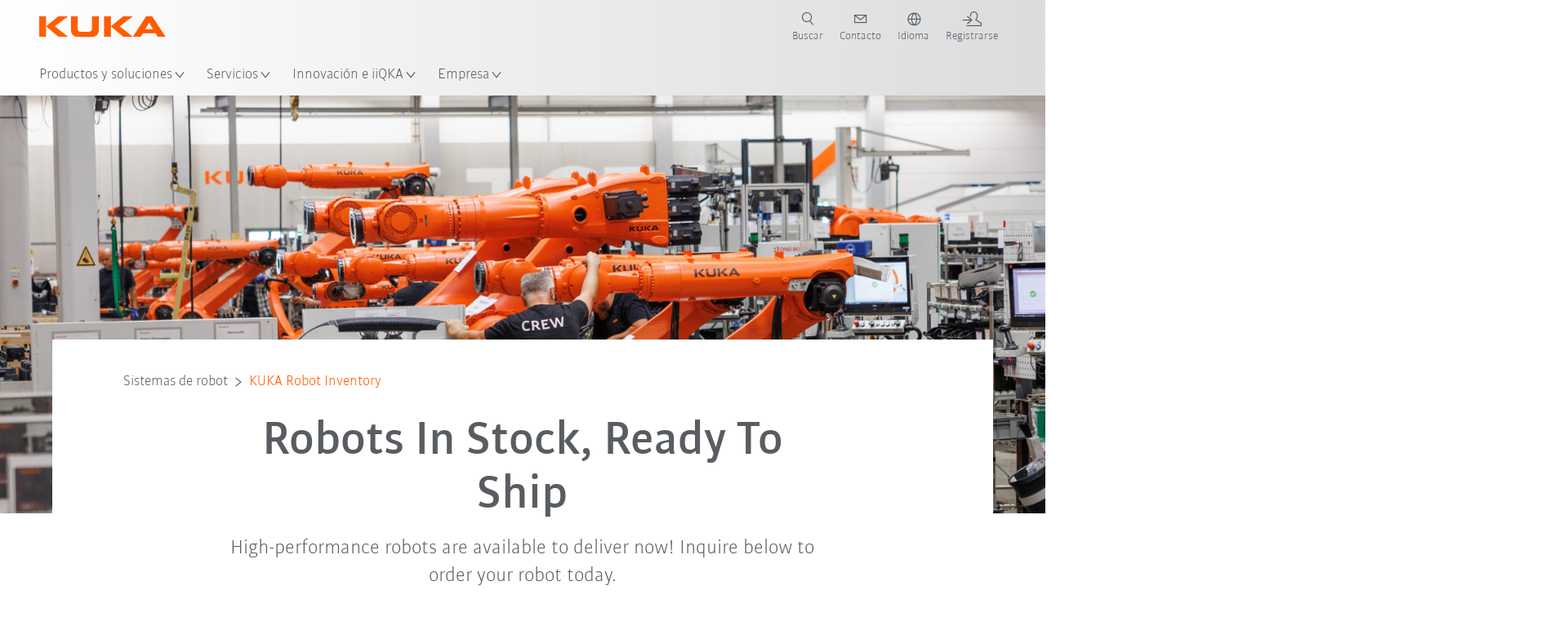

--- FILE ---
content_type: text/html; charset=utf-8
request_url: https://www.kuka.com/es-mx/productos-servicios/sistemas-de-robot/north-america-inventory
body_size: 34016
content:
<!DOCTYPE html>
	<!--[if lte IE 9]><html class="ie" lang="es-MX"><![endif]-->
<!--[if (!IE)|(IEMobile)]><!--><html class="no-ie" lang="es-MX" ><!--<![endif]-->
<head>
	<title>KUKA Robots In Inventory Ready to Ship | KUKA in Mexico</title>
	<meta http-equiv="Content-Type" content="text/html; charset=utf-8"/>
    <meta http-equiv="X-UA-Compatible" content="IE=edge"/>
	<meta name="description" content="Industrial robots, positioners in stock, ready to ship in North America" />
	<meta name="keywords" content="" />
	<meta name="robots" content="index, follow" />
	<link rel="preload" as="image" fetchpriority="high" href="/-/media/kuka-corporate/countries/usa/images/kuka-robots-lined--ready-to-ship.jpg?rev=-1&amp;w=1900&amp;hash=A9EFB9736A1F8D4CC528D5BEE3B48EB9" imagesrcset="/-/media/kuka-corporate/countries/usa/images/kuka-robots-lined--ready-to-ship.jpg?rev=-1&amp;w=767&amp;hash=F7664A21AAC58BD1957F75BE09279CC7 767w, /-/media/kuka-corporate/countries/usa/images/kuka-robots-lined--ready-to-ship.jpg?rev=-1&amp;w=1400&amp;hash=6FA508DB551DC231EDFFC0AA8013226D 1400w, /-/media/kuka-corporate/countries/usa/images/kuka-robots-lined--ready-to-ship.jpg?rev=-1&amp;w=1900&amp;hash=A9EFB9736A1F8D4CC528D5BEE3B48EB9 1900w" imagesizes="(min-width: 1px) 100vw">
	<link rel="canonical" href="https://www.kuka.com/es-mx/productos-servicios/sistemas-de-robot/north-america-inventory" />
	<link rel="alternate" hreflang="x-default" href="https://www.kuka.com/en-de/products/robot-systems/north-america-inventory" />
	<link rel="alternate" hreflang="en" href="https://www.kuka.com/en-de/products/robot-systems/north-america-inventory" />
	<link rel="alternate" hreflang="es" href="https://www.kuka.com/es-es/productos-servicios/sistemas-de-robot/north-america-inventory" />
	<link rel="alternate" hreflang="fr" href="https://www.kuka.com/fr-fr/produits-et-prestations/syst%c3%a8mes-de-robots/north-america-inventory" />
	<link rel="alternate" hreflang="nl" href="https://www.kuka.com/nl-be/producten/robotsystemen/north-america-inventory" />
	<link rel="alternate" hreflang="zh-TW" href="https://www.kuka.com/zh-tw/products/robotics-systems/north-america-inventory" />
	<link rel="alternate" hreflang="cs-CZ" href="https://www.kuka.com/cs-cz/produkty,-slu%c5%beby/robotick%c3%a9-syst%c3%a9my/north-america-inventory" />
	<link rel="alternate" hreflang="nl-BE" href="https://www.kuka.com/nl-be/producten/robotsystemen/north-america-inventory" />
	<link rel="alternate" hreflang="en-AT" href="https://www.kuka.com/en-at/products/robotics-systems/north-america-inventory" />
	<link rel="alternate" hreflang="en-BE" href="https://www.kuka.com/en-be/products/robotics-systems/north-america-inventory" />
	<link rel="alternate" hreflang="en-CH" href="https://www.kuka.com/en-ch/products/robotics-systems/north-america-inventory" />
	<link rel="alternate" hreflang="en-CN" href="https://www.kuka.cn/en-cn/products/robotics-systems/north-america-inventory" />
	<link rel="alternate" hreflang="en-DE" href="https://www.kuka.com/en-de/products/robot-systems/north-america-inventory" />
	<link rel="alternate" hreflang="en-AU" href="https://www.kuka.com/en-au/products/robotics-systems/north-america-inventory" />
	<link rel="alternate" hreflang="en-CA" href="https://www.kuka.com/en-ca/products/robotics-systems/north-america-inventory" />
	<link rel="alternate" hreflang="en-IN" href="https://www.kuka.com/en-in/products/robotics-systems/north-america-inventory" />
	<link rel="alternate" hreflang="en-MY" href="https://www.kuka.com/en-my/products/robotics-systems/north-america-inventory" />
	<link rel="alternate" hreflang="en-SG" href="https://www.kuka.com/en-sg/products/robotics-systems/north-america-inventory" />
	<link rel="alternate" hreflang="en-GB" href="https://www.kuka.com/en-gb/products/robotics-system/north-america-inventory" />
	<link rel="alternate" hreflang="en-US" href="https://www.kuka.com/en-us/products/robotics-system/north-america-inventory" />
	<link rel="alternate" hreflang="en-HU" href="https://www.kuka.com/en-hu/products/robotics-systems/north-america-inventory" />
	<link rel="alternate" hreflang="en-SE" href="https://www.kuka.com/en-se/products/robotics-systems/north-america-inventory" />
	<link rel="alternate" hreflang="fr-BE" href="https://www.kuka.com/fr-be/produits-et-prestations/syst%c3%a8mes-de-robots/north-america-inventory" />
	<link rel="alternate" hreflang="fr-CA" href="https://www.kuka.com/fr-ca/produits-et-prestations/syst%c3%a8mes-de-robots/north-america-inventory" />
	<link rel="alternate" hreflang="fr-FR" href="https://www.kuka.com/fr-fr/produits-et-prestations/syst%c3%a8mes-de-robots/north-america-inventory" />
	<link rel="alternate" hreflang="fr-CH" href="https://www.kuka.com/fr-ch/produits-et-prestations/syst%c3%a8mes-de-robots/north-america-inventory" />
	<link rel="alternate" hreflang="hu-HU" href="https://www.kuka.com/hu-hu/term%c3%a9kek-szolg%c3%a1ltat%c3%a1sok/robotrendszerek/north-america-inventory" />
	<link rel="alternate" hreflang="it-IT" href="https://www.kuka.com/it-it/prodotti-servizi/sistemi-robot/north-america-inventory" />
	<link rel="alternate" hreflang="ja-JP" href="https://www.kuka.com/ja-jp/%e8%a3%bd%e5%93%81%e3%83%bb%e3%82%b5%e3%83%bc%e3%83%93%e3%82%b9/%e3%83%ad%e3%83%9c%e3%83%83%e3%83%88%e3%82%b7%e3%82%b9%e3%83%86%e3%83%a0/north-america-inventory" />
	<link rel="alternate" hreflang="ko-KR" href="https://www.kuka.com/ko-kr/%ec%a0%9c%ed%92%88/%eb%a1%9c%eb%b4%87-%ec%8b%9c%ec%8a%a4%ed%85%9c/north-america-inventory" />
	<link rel="alternate" hreflang="pl-PL" href="https://www.kuka.com/pl-pl/produkty-i-us%c5%82ugi/systemy-robot%c3%b3w/north-america-inventory" />
	<link rel="alternate" hreflang="ro-RO" href="https://www.kuka.com/ro-ro/produse-servicii/robotics-systems/north-america-inventory" />
	<link rel="alternate" hreflang="sk-SK" href="https://www.kuka.com/sk-sk/produkty-a-slu%c5%beby/robotick%c3%a9-syst%c3%a9my/north-america-inventory" />
	<link rel="alternate" hreflang="es-MX" href="https://www.kuka.com/es-mx/productos-servicios/sistemas-de-robot/north-america-inventory" />
	<link rel="alternate" hreflang="es-ES" href="https://www.kuka.com/es-es/productos-servicios/sistemas-de-robot/north-america-inventory" />
	<link rel="alternate" hreflang="sv-SE" href="https://www.kuka.com/sv-se/produkter-tj%c3%a4nster/robotsystem/north-america-inventory" />
	<link rel="alternate" hreflang="th-TH" href="https://www.kuka.com/th-th/%e0%b8%9c%e0%b8%a5%e0%b8%b4%e0%b8%95%e0%b8%a0%e0%b8%b1%e0%b8%93%e0%b8%91%e0%b9%8c/%e0%b8%a3%e0%b8%b0%e0%b8%9a%e0%b8%9a%e0%b8%ab%e0%b8%b8%e0%b9%88%e0%b8%99%e0%b8%a2%e0%b8%99%e0%b8%95%e0%b9%8c/north-america-inventory" />
	<link rel="alternate" hreflang="tr-TR" href="https://www.kuka.com/tr-tr/%c3%bcr%c3%bcnler/robot-sistemleri/north-america-inventory" />
	<link rel="alternate" hreflang="pt-BR" href="https://www.kuka.com/pt-br/produtos-servi%c3%a7os/sistemas-de-rob%c3%b4/north-america-inventory" />
	<link rel="alternate" hreflang="pt-PT" href="https://www.kuka.com/pt-pt/produtos-servi%c3%a7os/sistemas-de-rob%c3%b4/north-america-inventory" />
	<link rel="alternate" hreflang="vi-VN" href="https://www.kuka.com/vi-vn/s%e1%ba%a3n-ph%e1%ba%a9m/c%c3%a1c-h%e1%bb%87-th%e1%bb%91ng-r%c3%b4-b%e1%bb%91t/north-america-inventory" />
	
	<link rel="preload" href="/assets/fonts/KUKA-Bulo_web.woff2" as="font" type="font/woff2" crossorigin />
	<link rel="preload" href="/assets/fonts/KUKA-Bulo_Bold_web.woff2" as="font" type="font/woff2" crossorigin />
	<link rel="preload" href="/assets/fonts/KUKA-Brand_Iconfont.woff2?bvejt7" as="font" type="font/woff2" crossorigin />
	
    <meta name="viewport" id="viewport-meta" content="width=device-width, initial-scale=1.0"/>
    <meta name="content-language" content="es-MX" />
	<meta name="language" content="es-MX"/>
    <!-- facebook -->
    
    
    <!-- OpenGraph -->
    <meta property="og:url" content="https://www.kuka.com/es-mx/productos-servicios/sistemas-de-robot/north-america-inventory"/>
    <meta property="og:site_name" content="KUKA in Mexico"/>
	<meta property="og:title" content="KUKA Robots In Inventory Ready to Ship | KUKA in Mexico"/>
	<meta property="og:image" content="https://www.kuka.com/-/media/kuka-corporate/countries/usa/images/kuka-robots-lined--ready-to-ship.jpg?rev=-1&amp;w=1900&amp;hash=A9EFB9736A1F8D4CC528D5BEE3B48EB9"/>
    <meta property="og:description" content="Industrial robots, positioners in stock, ready to ship in North America"/>
	<meta property="og:type" content="WebPage"/>
	

	
	
	<link rel="icon" href="/-/media/kuka-corporate/images/home/logos/kuka-favicon.ico?rev=334a3ef03084439ba6d12e88afb86e05&amp;hash=7CE870F54C4CF908D461466445B62243">
	<link rel="shortcut icon" href="/-/media/kuka-corporate/images/home/logos/kuka-favicon.ico?rev=334a3ef03084439ba6d12e88afb86e05&amp;hash=7CE870F54C4CF908D461466445B62243">
	<link rel="apple-touch-icon-precomposed" href="/-/media/kuka-corporate/images/home/logos/kuka_touchicon-152.png?rev=-1&amp;hash=5135E265176254D8D1CACD2DB725D193"/>
	<link rel="apple-touch-icon" href="/-/media/kuka-corporate/images/home/logos/kuka_touchicon-152.png?rev=-1&amp;hash=5135E265176254D8D1CACD2DB725D193"/>
	<meta name="msapplication-TileColor" content="#FFFFFF">
	<meta name="msapplication-TileImage" content="/-/media/kuka-corporate/images/home/logos/kuka_touchicon-152.png?rev=-1&amp;hash=5135E265176254D8D1CACD2DB725D193">
	<meta name="msapplication-config" content="/es-mx/browserconfig">
	<link rel="manifest" href="/es-mx/manifest">
	<meta name="theme-color" content="#FF5800">
	
	<style>
		:lang(es-MX){ font-family:'kuka-bulo', Calibri, Segoe UI, Helvetica, Arial, Sans-Serif }
		
	</style>
	<link rel="stylesheet" href="/frontend/dist/app.css?v=5.19.1" type="text/css" />
	
    <!-- Google Site Verification -->
<meta name="google-site-verification" content="eqDP84ikUtn04eG8RyydTpSeDAw4UoNFH8f8ARWzNaI" />
<!-- End Google Site Verification -->
<!-- Google Tag Manager -->
<script type="text/plain" data-cookiecategory="marketing">
if ( document.querySelector('html').getAttribute("lang") != "zh-CN" && document.querySelector('html').getAttribute("lang") != "en-CN" )
{
(function(w,d,s,l,i){w[l]=w[l]||[];w[l].push({'gtm.start':
new Date().getTime(),event:'gtm.js'});var f=d.getElementsByTagName(s)[0],
j=d.createElement(s),dl=l!='dataLayer'?'&l='+l:'';j.async=true;j.src=
'https://www.googletagmanager.com/gtm.js?id='+i+dl;f.parentNode.insertBefore(j,f);
})(window,document,'script','dataLayer','GTM-PD2NWFW');
}
</script>
<!-- End Google Tag Manager --><meta name="google-site-verification" content="Nrxfi03V3fpvjpaxT0qYhSxFVTuD6WZHKcbsjjxcR0Y" />
	<script>
		var cookieGdpr = {
			cookieNotice: "Este contenido no está disponible debido a su configuración de cookies.",
			consentBtnLabel: "Permitir cookies"
		};
	</script>
	<script>
	 window.dataLayer = window.dataLayer || [];
	 window.dataLayer.push({
	  'event': 'cms-url',
	  'language': 'es-mx',
	  'path': '/kuka internet/home/products/robotics systems/north america inventory',
	  'id': '6D2D1AFD89F24C479C10801F107E1A3B'
	 });
	</script>
	<script type="application/ld+json">
	[{"@context":"https://schema.org","@type":"Organization","name":"KUKA in Mexico","url":"/es-mx","logo":"https://www.kuka.com/-/media/kuka-corporate/images/home/logos/kuka_logo.svg?rev=-1&w=1400&hash=FEA5DB9D94663DFDDE1761A95DF1B186","description":"KUKA es un proveedor líder mundial de robótica inteligente, tecnología de instalaciones y sistemas e impulsa la digitalización en la industria.","address":null,"contactPoint":null,"sameAs":["https://www.youtube.com/c/KukaRobotGroup/?sub_confirmation=1","https://www.facebook.com/KUKAGlobal/","https://www.linkedin.com/company/kukaglobal","https://www.instagram.com/kuka_americas/"],"telephone":"+1 866 873 5852"},{"@context":"https://schema.org","@type":"WebPage","name":"KUKA Robots In Inventory Ready to Ship | KUKA in Mexico","url":"https://www.kuka.com/es-mx/productos-servicios/sistemas-de-robot/north-america-inventory","headline":"Robots In Stock, Ready To Ship","description":"Industrial robots, positioners in stock, ready to ship in North America","potentialAction":{"@type":"SearchAction","target":"https://www.kuka.com/es-mx/search-results-page?q={search_term_string}","query-input":"required name=search_term_string"}},{"@context":"https://schema.org","@type":"BreadcrumbList","itemListElement":[{"@type":"ListItem","position":1,"item":{"@id":"/es-mx","name":"Inicio"}},{"@type":"ListItem","position":2,"item":{"@id":"/es-mx/productos-servicios","name":"Productos y servicios"}},{"@type":"ListItem","position":3,"item":{"@id":"/es-mx/productos-servicios/sistemas-de-robot","name":"Sistemas de robot"}},{"@type":"ListItem","position":4,"item":{"@id":"/es-mx/productos-servicios/sistemas-de-robot/north-america-inventory","name":"KUKA Robot Inventory"}}]},{"@context":"https://schema.org","@type":"Article","mainEntityOfPage":null,"headline":"Robots In Stock, Ready To Ship","image":["https://www.kuka.com/-/media/kuka-corporate/countries/usa/images/kuka-robots-lined--ready-to-ship.jpg?rev=-1&w=1900&hash=A9EFB9736A1F8D4CC528D5BEE3B48EB9"],"datePublished":"2023-06-21T13:57:20Z","dateModified":"2025-11-11T15:25:12Z","isPartOf":null}]
	</script>

	
	
<link rel="stylesheet" href="/dist/cookieconsent.kuka.css" fetchpriority="high" />

<script defer src="/assets/cookieconsent/cookieconsent.js" fetchpriority="high"></script>

<script>
    document.documentElement.classList.add('cc-kuka');	// Do not remove!
    document.documentElement.classList.add('cc-kuka');	// cc-kuka, cc-swisslog, cc-healthcare, cc-translogic

    window.addEventListener('load', function () {
    	const cc = initCookieConsent();
    	const options = {
    		autoclear_cookies: true,
    		// autorun: true,                          					// default: true
			cookie_domain: '.kuka.com', 					    // Enter base domain
    		// cookie_expiration: 182,                 					// default: 182 (days)
			cookie_name: 'gdpr_settings',               				// default: 'gdpr_settings'
    		// cookie_necessary_only_expiration: 182   					// default: disabled
    		// cookie_path: '/',                       					// default: root
    		// cookie_same_site: 'Lax',                					// default: 'Lax'
    		current_lang: 'es-MX',								// Required, adapt to fit your needs
    		// hide_from_bots: true,                   					// default: true
    		languages: {},							   					// Required, do not remove
    		page_scripts: true,											// Required, do not remove

    		// How consent and settings modals are displayed:
    		gui_options: {
    			consent_modal: {
    				layout: 'cloud',               		// box / cloud / bar
    				position: 'bottom center',     		// left / right / center + top / middle / bottom
    				transition: 'zoom'           		// slide / zoom
    			},
    			settings_modal: {
    				layout: 'box',                 		// bar / box
    				// position: 'left',              	// left / right
    				transition: 'zoom'             		// slide / zoom
    			}
    		},

			// Dispatch events when user interacts with the consent modal:
			onAccept: (cookie) => {
				const acceptEvent = new CustomEvent('cookieConsentAccept', { detail: { cookie, cc: window.cc } });
				document.dispatchEvent(acceptEvent);
			},
			onChange: (cookie, changed_categories) => {
				const changeEvent = new CustomEvent('cookieConsentChange', { detail: { cookie, changed_categories, cc: window.cc } });
				document.dispatchEvent(changeEvent);
			},
    	};

    	fetch(`/api/cxxkxxcxnsxnt/kuka?sc_lang=${options.current_lang}`)
    		.then(response => response.json())
    		.then(data => {
    			options.languages[options.current_lang] = data;
    			cc.run(options);
                window.cc = cc; // Make cc available after it has executed.
    		})
    		.catch(error => {
    			console.error('Error in fetching Cookie Consent config:', error);
    		});
    });
</script>

	

</head>

<body class="mod mod-layout " data-connectors="responsive, toggle">
	

	

	
	
	<header class="o-header js-header">
	
	<nav class="mod mod-nav-next" data-connectors="toggle">
	
	<div class="js-menu mod-nav-next__menu" data-menu-id="E3E5D7E6AA1D43C5B285422A63DA3B1Cmenu">
		
		<div class="mod-nav-next__menu__tabs">
			<ul class="container list-unstyled tabs__list">
				
				<li class="tabs__list__item">
					<button
						type="button"
						class="js-menuTabBtn item__btn item__btn--active"
						data-tab-target="AC151350259545CFB0DFA9C489793FE2tab"
					>
						Productos
					</button>
				</li>
				
				<li class="tabs__list__item">
					<button
						type="button"
						class="js-menuTabBtn item__btn "
						data-tab-target="B835CBBEC095491FA2C7FD324FFCD828tab"
					>
						Sectores
					</button>
				</li>
				
				<li class="tabs__list__item">
					<button
						type="button"
						class="js-menuTabBtn item__btn "
						data-tab-target="4CC5145FCEF6487393F3B6A1C3F5E4B9tab"
					>
						Aplicaciones
					</button>
				</li>
				
			</ul>
		</div>
		

		<div class="container mod-nav-next__menu__content">
			
			
			<!-- TABS -->
			<div class="js-contentLeft js-menuTab content__left content__left--active" data-tab-id="AC151350259545CFB0DFA9C489793FE2tab">
				<!-- <div class="content__left__title">
					<a href="https://www.kuka.com/es-mx/productos-servicios">Productos y servicios</a>
				</div> -->
				<div class="js-columns content__left__columns">
					<div class="js-column columns__col columns__col--menu">
						<ul class="js-menuColumnList list-unstyled columns__col__list"></ul>
					</div>
					<div class="js-column columns__col columns__col--tabs">
						<button type="button" class="js-backLink columns__col__backLink">
							<span class="icon-backward"></span>
							Productos y soluciones
						</button>
						<ul class="list-unstyled columns__col__list">
							
							<li class="list__item">
								<button
									type="button"
									class="js-link list__item__link list__item__link--tab"
									data-tab-target="AC151350259545CFB0DFA9C489793FE2tab"
								>
									Productos
									<span class="icon-arrow-right"></span>
								</button>
							</li>
							
							<li class="list__item">
								<button
									type="button"
									class="js-link list__item__link list__item__link--tab"
									data-tab-target="B835CBBEC095491FA2C7FD324FFCD828tab"
								>
									Sectores
									<span class="icon-arrow-right"></span>
								</button>
							</li>
							
							<li class="list__item">
								<button
									type="button"
									class="js-link list__item__link list__item__link--tab"
									data-tab-target="4CC5145FCEF6487393F3B6A1C3F5E4B9tab"
								>
									Aplicaciones
									<span class="icon-arrow-right"></span>
								</button>
							</li>
							
						</ul>
					</div>
					
	<div class="js-column columns__col" data-column-id="C1291DDB00034A9BA833E2F1C8040B08col">
		<button type="button" class="js-backLink columns__col__backLink">
			<span class="icon-backward"></span>
			Productos
		</button>
		<ul class="list-unstyled columns__col__list">
	
	<li class="list__item">
		<a
			href="/es-mx/productos-servicios/sistemas-de-robot"
			target=""
			class="js-link list__item__link list__item__link--active list__item__link--items"
			data-item-id="57EDED0740784DF7B41EA19D63435D69"
		>
			Sistemas de robot
			
			<span class="icon-arrow-right"></span>
			
		</a>
	</li>
	
	<li class="list__item">
		<a
			href="/es-mx/productos-servicios/amr-robotica-movil-autonoma"
			target=""
			class="js-link list__item__link  list__item__link--items"
			data-item-id="2DA565D17DBD42ECA9DD29616909DCAA"
		>
			Robótica móvil autónoma (AMR)
			
			<span class="icon-arrow-right"></span>
			
		</a>
	</li>
	
	<li class="list__item">
		<a
			href="/es-mx/productos-servicios/m%c3%a1quinas-de-producci%c3%b3n"
			target=""
			class="js-link list__item__link  list__item__link--items"
			data-item-id="6276809EE0934A2BBBE8FC64DA7D379C"
		>
			Máquinas de producción
			
			<span class="icon-arrow-right"></span>
			
		</a>
	</li>
	
	<li class="list__item">
		<a
			href="/es-mx/productos-servicios/instalaciones-de-producci%c3%b3n"
			target=""
			class="js-link list__item__link  list__item__link--items"
			data-item-id="9C920C8F2588415C83C29EBBF865F95F"
		>
			Instalaciones de producción
			
			<span class="icon-arrow-right"></span>
			
		</a>
	</li>
	
</ul>

	</div>
	
		
			
				<div class="js-column columns__col" data-column-id="57EDED0740784DF7B41EA19D63435D69">
					<button type="button" class="js-backLink columns__col__backLink">
						<span class="icon-backward"></span>
						Productos y servicios
					</button>
					<ul class="list-unstyled columns__col__list">
	
	<li class="list__item">
		<a
			href="/es-mx/productos-servicios/sistemas-de-robot"
			target=""
			class="js-link list__item__link list__item__link--active "
			data-item-id="57EDED0740784DF7B41EA19D63435D69-first"
		>
			Sistemas de robot
			
		</a>
	</li>
	
	<li class="list__item">
		<a
			href="/es-mx/productos-servicios/sistemas-de-robot/robot-industrial"
			target=""
			class="js-link list__item__link  "
			data-item-id="8479B6C26CD440F3AAC8B19CCF6307EB"
		>
			Robot industrial
			
		</a>
	</li>
	
	<li class="list__item">
		<a
			href="/es-mx/productos-servicios/sistemas-de-robot/software"
			target=""
			class="js-link list__item__link  "
			data-item-id="54D6E86310104B5AA9D0397E29647231"
		>
			Software
			
		</a>
	</li>
	
	<li class="list__item">
		<a
			href="/es-mx/productos-servicios/sistemas-de-robot/unidades-de-control-del-robot"
			target=""
			class="js-link list__item__link  list__item__link--items"
			data-item-id="71DD011DBB734E13B701068297D07FF4"
		>
			Unidades de control del robot
			
			<span class="icon-arrow-right"></span>
			
		</a>
	</li>
	
	<li class="list__item">
		<a
			href="/es-mx/productos-servicios/sistemas-de-robot/perif%c3%a9ricos-del-robot"
			target=""
			class="js-link list__item__link  list__item__link--items"
			data-item-id="0445952E9D4A48529E46AECED2C02D83"
		>
			Periféricos del robot
			
			<span class="icon-arrow-right"></span>
			
		</a>
	</li>
	
	<li class="list__item">
		<a
			href="/es-mx/empresa/prensa/news/2023/02/robot-express-packs"
			target=""
			class="js-link list__item__link  "
			data-item-id="1275E39E31CE432CA58204513D1BA6F5"
		>
			KUKA Express Packs
			
		</a>
	</li>
	
	<li class="list__item">
		<a
			href="/es-mx/productos-servicios/sistemas-de-robot/kuka-ready2_use"
			target=""
			class="js-link list__item__link  list__item__link--items"
			data-item-id="7505B72A4E164B1CB988B8C31A5FFCD9"
		>
			KUKA ready2_use 
			
			<span class="icon-arrow-right"></span>
			
		</a>
	</li>
	
	<li class="list__item">
		<a
			href="/es-mx/productos-servicios/sistemas-de-robot/kuka-education"
			target=""
			class="js-link list__item__link  "
			data-item-id="BA34BC5D3844478BABBDA44DE0A689B6"
		>
			KUKA Education
			
		</a>
	</li>
	
</ul>

				</div>
				
					
						
					
				
					
				
					
				
					
				
					
				
					
				
					
				
					
				
			
		
	
		
	
		
	
		
	


				</div>
			</div>
			<!-- /TABS -->
			
			<!-- TABS -->
			<div class="js-contentLeft js-menuTab content__left " data-tab-id="B835CBBEC095491FA2C7FD324FFCD828tab">
				<!-- <div class="content__left__title">
					<a href="https://www.kuka.com/es-mx/sectores">Sectores</a>
				</div> -->
				<div class="js-columns content__left__columns">
					<div class="js-column columns__col columns__col--menu">
						<ul class="js-menuColumnList list-unstyled columns__col__list"></ul>
					</div>
					<div class="js-column columns__col columns__col--tabs">
						<button type="button" class="js-backLink columns__col__backLink">
							<span class="icon-backward"></span>
							Productos y soluciones
						</button>
						<ul class="list-unstyled columns__col__list">
							
							<li class="list__item">
								<button
									type="button"
									class="js-link list__item__link list__item__link--tab"
									data-tab-target="AC151350259545CFB0DFA9C489793FE2tab"
								>
									Productos
									<span class="icon-arrow-right"></span>
								</button>
							</li>
							
							<li class="list__item">
								<button
									type="button"
									class="js-link list__item__link list__item__link--tab"
									data-tab-target="B835CBBEC095491FA2C7FD324FFCD828tab"
								>
									Sectores
									<span class="icon-arrow-right"></span>
								</button>
							</li>
							
							<li class="list__item">
								<button
									type="button"
									class="js-link list__item__link list__item__link--tab"
									data-tab-target="4CC5145FCEF6487393F3B6A1C3F5E4B9tab"
								>
									Aplicaciones
									<span class="icon-arrow-right"></span>
								</button>
							</li>
							
						</ul>
					</div>
					
	<div class="js-column columns__col" data-column-id="F5AA224DC7E64EB4A90AA88CED61B9ABcol">
		<button type="button" class="js-backLink columns__col__backLink">
			<span class="icon-backward"></span>
			Sectores
		</button>
		<ul class="list-unstyled columns__col__list">
	
	<li class="list__item">
		<a
			href="/es-mx/sectores/autom%c3%b3vil"
			target=""
			class="js-link list__item__link  list__item__link--items"
			data-item-id="F451C01FE0B04334BBEA44E07528788B"
		>
			Industria del automóvil
			
			<span class="icon-arrow-right"></span>
			
		</a>
	</li>
	
	<li class="list__item">
		<a
			href="/es-mx/sectores/construcci%c3%b3n-modular-automatizada-de-viviendas"
			target=""
			class="js-link list__item__link  "
			data-item-id="5BF33D31EE664DBF87431B559BF1E55D"
		>
			Construcción automatizada de viviendas
			
		</a>
	</li>
	
	<li class="list__item">
		<a
			href="/es-mx/sectores/robots-en-medicina"
			target=""
			class="js-link list__item__link  list__item__link--items"
			data-item-id="8C1674CB4963416FBCCBB996CFC17B94"
		>
			Sector sanitario
			
			<span class="icon-arrow-right"></span>
			
		</a>
	</li>
	
	<li class="list__item">
		<a
			href="/es-mx/sectores/industria-electr%c3%b3nica"
			target=""
			class="js-link list__item__link  list__item__link--items"
			data-item-id="8EF4EE1AE3644F3C9BF6CC5E45128718"
		>
			Industria electrónica
			
			<span class="icon-arrow-right"></span>
			
		</a>
	</li>
	
	<li class="list__item">
		<a
			href="/es-mx/sectores/producci%c3%b3n-de-bater%c3%adas"
			target=""
			class="js-link list__item__link  list__item__link--items"
			data-item-id="C1F0FA22C2504800968BF497D32FA77B"
		>
			Producción de baterías
			
			<span class="icon-arrow-right"></span>
			
		</a>
	</li>
	
	<li class="list__item">
		<a
			href="/es-mx/sectores/e-commerce-y-comercio-minorista"
			target=""
			class="js-link list__item__link  "
			data-item-id="CAEE280EB417432AB98CDF4E6C7A1657"
		>
			E-Commerce y logística de ventas
			
		</a>
	</li>
	
	<li class="list__item">
		<a
			href="/es-mx/sectores/bienes-de-consumo"
			target=""
			class="js-link list__item__link  list__item__link--items"
			data-item-id="A8372008A8514A31A96EB877C07FA383"
		>
			Industria de bienes de consumo
			
			<span class="icon-arrow-right"></span>
			
		</a>
	</li>
	
	<li class="list__item">
		<a
			href="/es-mx/sectores/industria-del-metal"
			target=""
			class="js-link list__item__link  list__item__link--items"
			data-item-id="4928728031D24F2A9AEB6B768710B09D"
		>
			Industria metalúrgica
			
			<span class="icon-arrow-right"></span>
			
		</a>
	</li>
	
	<li class="list__item">
		<a
			href="/es-mx/sectores/weitere-branchen"
			target=""
			class="js-link list__item__link  list__item__link--items"
			data-item-id="F58E0CA753CC4F11A7388B204F6C9FFA"
		>
			Otros sectores
			
			<span class="icon-arrow-right"></span>
			
		</a>
	</li>
	
	<li class="list__item">
		<a
			href="/es-mx/sectores/kuka-partners"
			target=""
			class="js-link list__item__link  "
			data-item-id="95095200B63E4E2D80848825FC549AD1"
		>
			Compañía colaboradora de KUKA
			
		</a>
	</li>
	
</ul>

	</div>
	
		
	
		
	
		
	
		
	
		
	
		
	
		
	
		
	
		
	
		
	


				</div>
			</div>
			<!-- /TABS -->
			
			<!-- TABS -->
			<div class="js-contentLeft js-menuTab content__left " data-tab-id="4CC5145FCEF6487393F3B6A1C3F5E4B9tab">
				<!-- <div class="content__left__title">
					<a href="https://www.kuka.com/es-mx/aplicaciones">Aplicaciones</a>
				</div> -->
				<div class="js-columns content__left__columns">
					<div class="js-column columns__col columns__col--menu">
						<ul class="js-menuColumnList list-unstyled columns__col__list"></ul>
					</div>
					<div class="js-column columns__col columns__col--tabs">
						<button type="button" class="js-backLink columns__col__backLink">
							<span class="icon-backward"></span>
							Productos y soluciones
						</button>
						<ul class="list-unstyled columns__col__list">
							
							<li class="list__item">
								<button
									type="button"
									class="js-link list__item__link list__item__link--tab"
									data-tab-target="AC151350259545CFB0DFA9C489793FE2tab"
								>
									Productos
									<span class="icon-arrow-right"></span>
								</button>
							</li>
							
							<li class="list__item">
								<button
									type="button"
									class="js-link list__item__link list__item__link--tab"
									data-tab-target="B835CBBEC095491FA2C7FD324FFCD828tab"
								>
									Sectores
									<span class="icon-arrow-right"></span>
								</button>
							</li>
							
							<li class="list__item">
								<button
									type="button"
									class="js-link list__item__link list__item__link--tab"
									data-tab-target="4CC5145FCEF6487393F3B6A1C3F5E4B9tab"
								>
									Aplicaciones
									<span class="icon-arrow-right"></span>
								</button>
							</li>
							
						</ul>
					</div>
					
	<div class="js-column columns__col" data-column-id="DD41DB84774846F89A1900D6786BA8CAcol">
		<button type="button" class="js-backLink columns__col__backLink">
			<span class="icon-backward"></span>
			Aplicaciones
		</button>
		<ul class="list-unstyled columns__col__list">
	
	<li class="list__item">
		<a
			href="/es-mx/aplicaciones/automatizaci%c3%b3n-de-procesos-de-uni%c3%b3n"
			target=""
			class="js-link list__item__link  list__item__link--items"
			data-item-id="093D2F6B1A054368AA5F3F7291CFFE33"
		>
			Procedimientos de unión
			
			<span class="icon-arrow-right"></span>
			
		</a>
	</li>
	
	<li class="list__item">
		<a
			href="/es-mx/aplicaciones/automatizaci%c3%b3n-de-procesos-de-uni%c3%b3n/soldadura"
			target=""
			class="js-link list__item__link  list__item__link--items"
			data-item-id="99D60750630E4514BE3A2F59BF898D83"
		>
			Soldadura
			
			<span class="icon-arrow-right"></span>
			
		</a>
	</li>
	
	<li class="list__item">
		<a
			href="/es-mx/aplicaciones/manipulacion-automatizada"
			target=""
			class="js-link list__item__link  list__item__link--items"
			data-item-id="A30EE5E4CBE24A629C392CAC61207420"
		>
			Manipulación
			
			<span class="icon-arrow-right"></span>
			
		</a>
	</li>
	
	<li class="list__item">
		<a
			href="/es-mx/aplicaciones/procesamiento-mecanico"
			target=""
			class="js-link list__item__link  list__item__link--items"
			data-item-id="67B0F6620E414CE0A9296B1FA151CA90"
		>
			Procesamiento mecánico
			
			<span class="icon-arrow-right"></span>
			
		</a>
	</li>
	
	<li class="list__item">
		<a
			href="/es-mx/aplicaciones/control-de-calidad-con-robot"
			target=""
			class="js-link list__item__link  "
			data-item-id="D166ADD05FAC4B569B15ADEC118BC77C"
		>
			Control de calidad
			
		</a>
	</li>
	
	<li class="list__item">
		<a
			href="/es-mx/aplicaciones/aplicacion-pintura-pegado"
			target=""
			class="js-link list__item__link  "
			data-item-id="ACB84431387243CEA42F2D5D567C30A5"
		>
			Aplicación/pintura/pegado
			
		</a>
	</li>
	
	<li class="list__item">
		<a
			href="/es-mx/aplicaciones/corte-separacion"
			target=""
			class="js-link list__item__link  list__item__link--items"
			data-item-id="020902C179D84C17AF1A86050655C90E"
		>
			Corte/separación
			
			<span class="icon-arrow-right"></span>
			
		</a>
	</li>
	
	<li class="list__item">
		<a
			href="/es-mx/aplicaciones/robot-para-condiciones-ambientales-especiales"
			target=""
			class="js-link list__item__link  list__item__link--items"
			data-item-id="D5BEA0A632D7419C95ABCE47507DBA25"
		>
			Condiciones ambientales especiales
			
			<span class="icon-arrow-right"></span>
			
		</a>
	</li>
	
	<li class="list__item">
		<a
			href="/es-mx/aplicaciones/otras-aplicaciones-de-robot"
			target=""
			class="js-link list__item__link  list__item__link--items"
			data-item-id="CDAF8864A24C499198F1B29A3C6613D8"
		>
			Otras aplicaciones
			
			<span class="icon-arrow-right"></span>
			
		</a>
	</li>
	
</ul>

	</div>
	
		
	
		
	
		
	
		
	
		
	
		
	
		
	
		
	
		
	


				</div>
			</div>
			<!-- /TABS -->
			
			
			
			<!-- TEASERS -->
			<div class="content__right">
				<strong class="js-teasersTitle content__right__title">Saber más</strong>
<ul class="list-unstyled content__right__teasers">
	
	<li class="teasers__item">
		<a href="/es-mx/gu%c3%ada-de-robots" target="" class="teasers__item__link" style="background-image: url(/-/media/kuka-corporate/images/guided-selling/kuka-pickcontrol-application.jpg?rev=-1&amp;w=320&amp;hash=4D61EE8FFCC88C46E624BA7EAD1B8FDD)">
			<span class="link__label">Guía de Robots</span>
		</a>
	</li>
	
	<li class="teasers__item">
		<a href="/es-mx/sectores/base-de-datos-de-soluciones" target="" class="teasers__item__link" style="background-image: url(/-/media/kuka-corporate/images/industries/automotive/kuka-automation-in-the-industry.jpg?rev=-1&amp;w=320&amp;hash=9C0800FFC5507543A4E92F184A16BCB4)">
			<span class="link__label">Casos de estudio</span>
		</a>
	</li>
	
	<li class="teasers__item">
		<a href="/es-mx/sectores/kuka-partners" target="" class="teasers__item__link" style="background-image: url(/-/media/kuka-corporate/images/industries/system-partner/kuka-system-partner-header-picture.png?rev=-1&amp;w=320&amp;hash=0F15A45FBF3978E5F08A453268DB0701)">
			<span class="link__label">Compañía colaboradora de KUKA</span>
		</a>
	</li>
	
</ul>

			</div>
			<!-- /TEASERS -->
			
		</div>
	</div>
	
	<div class="js-menu mod-nav-next__menu" data-menu-id="83BE6159B0524E71BC26977F32AC8A03menu">
		

		<div class="container mod-nav-next__menu__content">
			
			<!-- ONLY COLUMNS -->
			<div class="js-contentLeft content__left content__left--active">
				<div class="content__left__title">
					<a href="https://www.kuka.com/es-mx/servicios">Servicios</a>
				</div>
				<div class="js-columns content__left__columns">
					<div class="js-column columns__col columns__col--menu">
						<ul class="js-menuColumnList list-unstyled columns__col__list"></ul>
					</div>
					
	<div class="js-column columns__col" data-column-id="83BE6159B0524E71BC26977F32AC8A03col">
		<button type="button" class="js-backLink columns__col__backLink">
			<span class="icon-backward"></span>
			Servicios
		</button>
		<ul class="list-unstyled columns__col__list">
	
	<li class="list__item">
		<a
			href="/es-mx/servicios/atenci%c3%b3n-t%c3%a9cnica-y-asesoramiento"
			target=""
			class="js-link list__item__link  "
			data-item-id="EF90366F509A473F9378EC939C53FB9A"
		>
			Línea de atención técnica y asesoramiento
			
		</a>
	</li>
	
	<li class="list__item">
		<a
			href="/es-mx/servicios/my-kuka"
			target=""
			class="js-link list__item__link  "
			data-item-id="3E5373468B134CB3BF74F12A0ACC021A"
		>
			Portal de cliente my.KUKA
			
		</a>
	</li>
	
	<li class="list__item">
		<a
			href="/es-mx/servicios/descargas"
			target=""
			class="js-link list__item__link  "
			data-item-id="ED1FDFF1BEAF4BECBDA565A285F099F1"
		>
			Centro de descargas
			
		</a>
	</li>
	
	<li class="list__item">
		<a
			href="/es-mx/servicios/kuka-college"
			target=""
			class="js-link list__item__link  list__item__link--items"
			data-item-id="5127C3F5C3DE41CBB17F3050A6A07CFF"
		>
			KUKA College
			
			<span class="icon-arrow-right"></span>
			
		</a>
	</li>
	
	<li class="list__item">
		<a
			href="/es-mx/servicios/robots-usados-de-kuka"
			target=""
			class="js-link list__item__link  "
			data-item-id="FE169E1F464E4E519C7038433C50AB8B"
		>
			Robots usados de KUKA
			
		</a>
	</li>
	
	<li class="list__item">
		<a
			href="/es-mx/servicios/piezas-de-repuesto"
			target=""
			class="js-link list__item__link  "
			data-item-id="378C4EC61CF94891ACD1C966629972B6"
		>
			Piezas de repuesto
			
		</a>
	</li>
	
	<li class="list__item">
		<a
			href="/es-mx/servicios/servicio_robots-y-m%c3%a1quinas"
			target=""
			class="js-link list__item__link  list__item__link--items"
			data-item-id="13EE1161FD7840E59678D2FBB9C1CEF5"
		>
			Servicio técnico para robots y máquinas
			
			<span class="icon-arrow-right"></span>
			
		</a>
	</li>
	
	<li class="list__item">
		<a
			href="/es-mx/servicios/circular-services"
			target=""
			class="js-link list__item__link  "
			data-item-id="E1D79D2C084F4A52B7E13E7437D3C650"
		>
			Circular Services
			
		</a>
	</li>
	
	<li class="list__item">
		<a
			href="/es-mx/servicios/servicio-t%c3%a9cnico-para-instalaciones"
			target=""
			class="js-link list__item__link  "
			data-item-id="29F0029CDFDE4F2A8ABFD4E8EB8132CC"
		>
			Servicio técnico para instalaciones
			
		</a>
	</li>
	
	<li class="list__item">
		<a
			href="/es-mx/servicios/cybersecurity"
			target=""
			class="js-link list__item__link  "
			data-item-id="04720387C03046B08CCB22F1073C6B9C"
		>
			Cybersecurity
			
		</a>
	</li>
	
	<li class="list__item">
		<a
			href="/es-mx/servicios/customer-service-contacts"
			target=""
			class="js-link list__item__link  "
			data-item-id="456D5D33669E4901918496369322D980"
		>
			Contacto del servicio de atención al cliente
			
		</a>
	</li>
	
</ul>

	</div>
	
		
	
		
	
		
	
		
	
		
	
		
	
		
	
		
	
		
	
		
	
		
	


				</div>
			</div>
			<!-- /ONLY COLUMNS -->
			
			
			<!-- TEASERS -->
			<div class="content__right">
				<strong class="js-teasersTitle content__right__title">Saber más</strong>
<ul class="list-unstyled content__right__teasers">
	
	<li class="teasers__item">
		<a href="/es-mx/servicios/my-kuka" target="" class="teasers__item__link" style="background-image: url(/-/media/kuka-corporate/images/customer-services/mykuka_stage_signet_top_3200x1800.jpg?rev=-1&amp;w=320&amp;hash=83BB95D48985A6125338C496E19F40B8)">
			<span class="link__label">my.KUKA</span>
		</a>
	</li>
	
	<li class="teasers__item">
		<a href="/es-mx/servicios/descargas" target="" class="teasers__item__link" style="background-image: url(/-/media/kuka-corporate/images/customer-services/download_center.jpg?rev=-1&amp;w=320&amp;hash=AB2D4465C1E28C276591969F0826DEDB)">
			<span class="link__label">Centro de descargas</span>
		</a>
	</li>
	
	<li class="teasers__item">
		<a href="/es-mx/servicios/customer-service-contacts" target="" class="teasers__item__link" style="background-image: url(/-/media/kuka-corporate/images/customer-services/kuka_services.jpg?rev=cf0235b62d58425f9771bbf6da90440e&amp;w=320&amp;hash=34AE4409DCA5E92332428842D145AAE9)">
			<span class="link__label">Servicio al cliente</span>
		</a>
	</li>
	
</ul>

			</div>
			<!-- /TEASERS -->
			
		</div>
	</div>
	
	<div class="js-menu mod-nav-next__menu" data-menu-id="982A2CD7AA314359B9DBBEE1948443E6menu">
		

		<div class="container mod-nav-next__menu__content">
			
			<!-- ONLY COLUMNS -->
			<div class="js-contentLeft content__left content__left--active">
				<div class="content__left__title">
					<a href="https://www.kuka.com/es-mx/la-producci%c3%b3n-del-futuro">Innovación e iiQKA: empezar en el futuro</a>
				</div>
				<div class="js-columns content__left__columns">
					<div class="js-column columns__col columns__col--menu">
						<ul class="js-menuColumnList list-unstyled columns__col__list"></ul>
					</div>
					
	<div class="js-column columns__col" data-column-id="982A2CD7AA314359B9DBBEE1948443E6col">
		<button type="button" class="js-backLink columns__col__backLink">
			<span class="icon-backward"></span>
			Innovación e iiQKA
		</button>
		<ul class="list-unstyled columns__col__list">
	
	<li class="list__item">
		<a
			href="/es-mx/la-producci%c3%b3n-del-futuro/inteligencia-artificial-automatizaci%c3%b3n"
			target=""
			class="js-link list__item__link  "
			data-item-id="4145C48001F64498901BC2097BB47F86"
		>
			Inteligencia artificial en la automatización
			
		</a>
	</li>
	
	<li class="list__item">
		<a
			href="/es-mx/la-producci%c3%b3n-del-futuro/iiqka-robots-para-las-personas"
			target=""
			class="js-link list__item__link  list__item__link--items"
			data-item-id="12E59D80496542599B710F80D407691F"
		>
			iiQKA: Robots para las personas
			
			<span class="icon-arrow-right"></span>
			
		</a>
	</li>
	
	<li class="list__item">
		<a
			href="/es-mx/la-producci%c3%b3n-del-futuro/innovation-and-research"
			target=""
			class="js-link list__item__link  list__item__link--items"
			data-item-id="3D36A5B584B84086B71D7ECDA847979F"
		>
			Innovation &amp; Research
			
			<span class="icon-arrow-right"></span>
			
		</a>
	</li>
	
	<li class="list__item">
		<a
			href="/es-mx/la-producci%c3%b3n-del-futuro/automatizacion-industrial-de-la-produccion"
			target=""
			class="js-link list__item__link  list__item__link--items"
			data-item-id="A058EC85200147FA9099B5C5E72BC289"
		>
			Automatización de la producción
			
			<span class="icon-arrow-right"></span>
			
		</a>
	</li>
	
	<li class="list__item">
		<a
			href="/es-mx/la-producci%c3%b3n-del-futuro/cooperaci%c3%b3n-hombre-robot"
			target=""
			class="js-link list__item__link  list__item__link--items"
			data-item-id="A3645BD7050E4F55BAFC0D2A1AF7393C"
		>
			Colaboración hombre-robot
			
			<span class="icon-arrow-right"></span>
			
		</a>
	</li>
	
</ul>

	</div>
	
		
	
		
	
		
	
		
	
		
	


				</div>
			</div>
			<!-- /ONLY COLUMNS -->
			
			
		</div>
	</div>
	
	<div class="js-menu mod-nav-next__menu" data-menu-id="4F5D6B85555C4A26AC23181FDAC07536menu">
		

		<div class="container mod-nav-next__menu__content">
			
			<!-- ONLY COLUMNS -->
			<div class="js-contentLeft content__left content__left--active">
				<div class="content__left__title">
					<a href="https://www.kuka.com/es-mx/empresa">Empresa</a>
				</div>
				<div class="js-columns content__left__columns">
					<div class="js-column columns__col columns__col--menu">
						<ul class="js-menuColumnList list-unstyled columns__col__list"></ul>
					</div>
					
	<div class="js-column columns__col" data-column-id="4F5D6B85555C4A26AC23181FDAC07536col">
		<button type="button" class="js-backLink columns__col__backLink">
			<span class="icon-backward"></span>
			Empresa
		</button>
		<ul class="list-unstyled columns__col__list">
	
	<li class="list__item">
		<a
			href="/es-mx/empresa/contacto"
			target=""
			class="js-link list__item__link  "
			data-item-id="47FE1756E5584A1B90050E3508A67D13"
		>
			Contacto
			
		</a>
	</li>
	
	<li class="list__item">
		<a
			href="/es-mx/empresa/sedes-de-kuka"
			target=""
			class="js-link list__item__link  "
			data-item-id="24EC7ADF5BC8499181861D52030E2595"
		>
			Sedes de KUKA
			
		</a>
	</li>
	
	<li class="list__item">
		<a
			href="/es-mx/empresa/carrera-profesional"
			target=""
			class="js-link list__item__link  list__item__link--items"
			data-item-id="B91F2A10D6884BC6AB266D16DF7F9454"
		>
			Carrera profesional
			
			<span class="icon-arrow-right"></span>
			
		</a>
	</li>
	
	<li class="list__item">
		<a
			href="/es-mx/empresa/prensa"
			target=""
			class="js-link list__item__link  list__item__link--items"
			data-item-id="A9F6D9EB1A54422B93DFEAA531AC97F2"
		>
			Prensa
			
			<span class="icon-arrow-right"></span>
			
		</a>
	</li>
	
	<li class="list__item">
		<a
			href="/es-mx/empresa/iimagazine"
			target=""
			class="js-link list__item__link  "
			data-item-id="B2F2E4E10D424234AD9FA35287565816"
		>
			iiMagazine
			
		</a>
	</li>
	
	<li class="list__item">
		<a
			href="/es-mx/knowledge"
			target=""
			class="js-link list__item__link  "
			data-item-id="D819993CFCF446A1913B939BA34254DC"
		>
			Knowledge area
			
		</a>
	</li>
	
	<li class="list__item">
		<a
			href="/es-mx/empresa/eventos-y-seminarios-web"
			target=""
			class="js-link list__item__link  list__item__link--items"
			data-item-id="52EF9D65CDB94AFBB1387A9C399D646E"
		>
			Eventos y seminarios web
			
			<span class="icon-arrow-right"></span>
			
		</a>
	</li>
	
	<li class="list__item">
		<a
			href="/es-mx/empresa/sostenibilidad"
			target=""
			class="js-link list__item__link  list__item__link--items"
			data-item-id="D92728C4D5074B6A9DF93C7A0B579BF3"
		>
			Transformación sostenible
			
			<span class="icon-arrow-right"></span>
			
		</a>
	</li>
	
	<li class="list__item">
		<a
			href="/es-mx/empresa/acerca-de-kuka"
			target=""
			class="js-link list__item__link  list__item__link--items"
			data-item-id="094C9759098A42E5ADDEFEC5B50034A4"
		>
			Acerca de KUKA
			
			<span class="icon-arrow-right"></span>
			
		</a>
	</li>
	
	<li class="list__item">
		<a
			href="/es-mx/empresa/terminos-y-condiciones-de-venta-mexico"
			target=""
			class="js-link list__item__link  "
			data-item-id="01112D3AC96B43C5B35E4272132E42E9"
		>
			Acerca de KUKA México
			
		</a>
	</li>
	
</ul>

	</div>
	
		
	
		
	
		
	
		
	
		
	
		
	
		
	
		
	
		
	
		
	


				</div>
			</div>
			<!-- /ONLY COLUMNS -->
			
			
			<!-- TEASERS -->
			<div class="content__right">
				<strong class="js-teasersTitle content__right__title">Saber más</strong>
<ul class="list-unstyled content__right__teasers">
	
	<li class="teasers__item">
		<a href="/es-mx/empresa/sedes-de-kuka" target="" class="teasers__item__link" style="background-image: url(/-/media/kuka-corporate/images/customer-services/weltkugel_kontakte_services_kuka.jpg?rev=-1&amp;w=320&amp;hash=729FF72C296D7F8A9B54D4967A12595A)">
			<span class="link__label">Las sedes de KUKA</span>
		</a>
	</li>
	
	<li class="teasers__item">
		<a href="/es-mx/empresa/iimagazine" target="" class="teasers__item__link" style="background-image: url(/-/media/kuka-corporate/images/iimagazine/header-imagine-1920x590-v01.jpg?rev=-1&amp;w=320&amp;hash=52ACFC27151465722DD35FE006A646F0)">
			<span class="link__label">iiMagazine</span>
		</a>
	</li>
	
	<li class="teasers__item">
		<a href="/es-mx/empresa/carrera-profesional/oferta-de-puestos-de-trabajo" target="" class="teasers__item__link" style="background-image: url(/-/media/kuka-corporate/images/careers/job-header-image/kuka_business-development.jpg?rev=-1&amp;w=320&amp;hash=B9F56BF75F23C1B32ED6351FD0200321)">
			<span class="link__label">Oferta de puestos de trabajo</span>
		</a>
	</li>
	
</ul>

			</div>
			<!-- /TEASERS -->
			
		</div>
	</div>
	

	<script id="mod-nav-next__columnTemplate" type="text/x-dot-template">
		<div class="js-column columns__col" data-column-id="[[=column.id]]">
			<ul class="list-unstyled columns__col__list">
				[[~column.items :item]]
				<li class="list__item">
					<a
						href="[[=item.link]]"
						class="js-link list__item__link [[? item.isActive ]]list__item__link--active[[?]] [[? item.isTab || (item.items && item.items.length > 0) ]]list__item__link--items[[?]] [[? item.isTab ]]list__item__link--tab[[?]]"
						[[? item.isTab ]]data-tab-target="[[=item.id]]"[[??]]data-item-id="[[=item.id]]"[[?]]
					>
						[[=item.name]]
						[[? item.isTab || (item.items && item.items.length > 0) ]]
						<span class="icon-arrow-right"></span>
						[[?]]
					</a>
				</li>
				[[~]]
			</ul>
		</div>
	</script>

	<script id="mod-nav-next__menuData" type="json/data">
		
			[{"id":"E3E5D7E6AA1D43C5B285422A63DA3B1Cmenu","name":"Productos y soluciones","link":null,"title":null,"tabs":[{"id":"AC151350259545CFB0DFA9C489793FE2tab","name":"Productos","title":"Productos y servicios","isActive":true,"link":"https://www.kuka.com/es-mx/productos-servicios","columns":[{"id":"C1291DDB00034A9BA833E2F1C8040B08col","name":"Productos y servicios","items":[{"id":"57EDED0740784DF7B41EA19D63435D69","name":"Sistemas de robot","link":"/es-mx/productos-servicios/sistemas-de-robot","image":null,"isActive":true,"target":null,"items":[{"id":"57EDED0740784DF7B41EA19D63435D69-first","name":"Sistemas de robot","link":"/es-mx/productos-servicios/sistemas-de-robot","image":null,"isActive":true,"target":null,"items":[]},{"id":"8479B6C26CD440F3AAC8B19CCF6307EB","name":"Robot industrial","link":"/es-mx/productos-servicios/sistemas-de-robot/robot-industrial","image":null,"isActive":false,"target":null,"items":[]},{"id":"54D6E86310104B5AA9D0397E29647231","name":"Software","link":"/es-mx/productos-servicios/sistemas-de-robot/software","image":null,"isActive":false,"target":null,"items":null},{"id":"71DD011DBB734E13B701068297D07FF4","name":"Unidades de control del robot","link":"/es-mx/productos-servicios/sistemas-de-robot/unidades-de-control-del-robot","image":null,"isActive":false,"target":null,"items":[{"id":"71DD011DBB734E13B701068297D07FF4-first","name":"Unidades de control del robot","link":"/es-mx/productos-servicios/sistemas-de-robot/unidades-de-control-del-robot","image":null,"isActive":false,"target":null,"items":[]},{"id":"2B12AA91852F479599018D28907E785A","name":"KR C5 para iiQKA.OS2","link":"/es-mx/productos-servicios/sistemas-de-robot/unidades-de-control-del-robot/kr-c5_robot_controller","image":null,"isActive":false,"target":null,"items":null},{"id":"4E37B178D17F4D34A3DCEB19074F1CD1","name":"KR C5 micro para iiQKA.OS2 ","link":"/es-mx/productos-servicios/sistemas-de-robot/unidades-de-control-del-robot/kr-c5-micro_unidad_de_control_rob%c3%b3tica_peque%c3%b1a","image":null,"isActive":false,"target":null,"items":null},{"id":"3C94C5E990AA4D8EA0FF95AC63348454","name":"KUKA KR C5","link":"/es-mx/productos-servicios/sistemas-de-robot/unidades-de-control-del-robot/kr-c5","image":null,"isActive":false,"target":null,"items":null},{"id":"C47DBE9B639F4B67B84FBE39C525229C","name":"KR C5 micro","link":"/es-mx/productos-servicios/sistemas-de-robot/unidades-de-control-del-robot/kr-c5-micro","image":null,"isActive":false,"target":null,"items":null},{"id":"E2776CD3DCDC4818B557D072474BC15A","name":"Dispositivos de mando de robots","link":"/es-mx/productos-servicios/sistemas-de-robot/unidades-de-control-del-robot/smartpad-dispositivo-de-mando-de-robot","image":null,"isActive":false,"target":null,"items":null},{"id":"B54583B8DB4A403A9EECC5D3B1DA0805","name":"miKUKA","link":"/es-mx/productos-servicios/sistemas-de-robot/unidades-de-control-del-robot/mikuka","image":null,"isActive":false,"target":null,"items":null}]},{"id":"0445952E9D4A48529E46AECED2C02D83","name":"Periféricos del robot","link":"/es-mx/productos-servicios/sistemas-de-robot/perif%c3%a9ricos-del-robot","image":null,"isActive":false,"target":null,"items":[{"id":"0445952E9D4A48529E46AECED2C02D83-first","name":"Periféricos del robot","link":"/es-mx/productos-servicios/sistemas-de-robot/perif%c3%a9ricos-del-robot","image":null,"isActive":false,"target":null,"items":[]},{"id":"82BA3669A101424483C3FBD753B96687","name":"Posicionadores","link":"/es-mx/productos-servicios/sistemas-de-robot/perif%c3%a9ricos-del-robot/posicionador","image":null,"isActive":false,"target":null,"items":null},{"id":"D91426596E5844CBBE1D7571D2996091","name":"Unidades lineales","link":"/es-mx/productos-servicios/sistemas-de-robot/perif%c3%a9ricos-del-robot/unidades-lineales","image":null,"isActive":false,"target":null,"items":null},{"id":"28509E81B851496AB23E78A38BD3A357","name":"Alimentaciones de energía","link":"/es-mx/productos-servicios/sistemas-de-robot/perif%c3%a9ricos-del-robot/alimentaciones-de-energ%c3%ada","image":null,"isActive":false,"target":null,"items":null}]},{"id":"1275E39E31CE432CA58204513D1BA6F5","name":"KUKA Express Packs","link":"/es-mx/empresa/prensa/news/2023/02/robot-express-packs","image":null,"isActive":false,"target":null,"items":[]},{"id":"7505B72A4E164B1CB988B8C31A5FFCD9","name":"KUKA ready2_use ","link":"/es-mx/productos-servicios/sistemas-de-robot/kuka-ready2_use","image":null,"isActive":false,"target":null,"items":[{"id":"7505B72A4E164B1CB988B8C31A5FFCD9-first","name":"KUKA ready2_use ","link":"/es-mx/productos-servicios/sistemas-de-robot/kuka-ready2_use","image":null,"isActive":false,"target":null,"items":[]},{"id":"D85C9F92BD904D70BA9D7134393AA18D","name":"KUKA ready2_educate","link":"/es-mx/productos-servicios/sistemas-de-robot/kuka-ready2_use/kuka-ready2_educate","image":null,"isActive":false,"target":null,"items":null},{"id":"83ED36C318D04322A801206A963C4BE0","name":"KUKA ready2_pilot","link":"/es-mx/productos-servicios/sistemas-de-robot/kuka-ready2_use/kuka-ready2_pilot","image":null,"isActive":false,"target":null,"items":null},{"id":"5F0BCC0D80A547558BC368019D133C95","name":"KUKA ready2_spot","link":"/es-mx/productos-servicios/sistemas-de-robot/kuka-ready2_use/kuka-ready2_spot","image":null,"isActive":false,"target":null,"items":null},{"id":"4C25A32DEE64467DB6956873D87D3458","name":"KUKA OccuBot","link":"/es-mx/productos-servicios/sistemas-de-robot/kuka-ready2_use/occubot","image":null,"isActive":false,"target":null,"items":null}]},{"id":"BA34BC5D3844478BABBDA44DE0A689B6","name":"KUKA Education","link":"/es-mx/productos-servicios/sistemas-de-robot/kuka-education","image":null,"isActive":false,"target":null,"items":[]}]},{"id":"2DA565D17DBD42ECA9DD29616909DCAA","name":"Robótica móvil autónoma (AMR)","link":"/es-mx/productos-servicios/amr-robotica-movil-autonoma","image":null,"isActive":false,"target":null,"items":[{"id":"2DA565D17DBD42ECA9DD29616909DCAA-first","name":"Robótica móvil autónoma","link":"/es-mx/productos-servicios/amr-robotica-movil-autonoma","image":null,"isActive":false,"target":null,"items":[]},{"id":"3842608BA2F24AE7A6534ADCB9562772","name":"Software de gestión de flotas AMR","link":"/es-mx/productos-servicios/amr-robotica-movil-autonoma/software-de-gesti%c3%b3n-de-flotas-amr","image":null,"isActive":false,"target":null,"items":[]},{"id":"5FCF1C9630E94286B1FE9CD528FAF600","name":"Robots de transporte Topload","link":"/es-mx/productos-servicios/amr-robotica-movil-autonoma/robots-de-transporte-topload","image":null,"isActive":false,"target":null,"items":[]},{"id":"AB5142AA54094922BFCB0A09F4D10CD0","name":"Robots móviles","link":"/es-mx/productos-servicios/amr-robotica-movil-autonoma/robots-m%c3%b3viles","image":null,"isActive":false,"target":null,"items":[{"id":"AB5142AA54094922BFCB0A09F4D10CD0-first","name":"Robots móviles","link":"/es-mx/productos-servicios/amr-robotica-movil-autonoma/robots-m%c3%b3viles","image":null,"isActive":false,"target":null,"items":[]},{"id":"A7E0C6B2DDAF45E7B576C9AF271AD400","name":"KMR iisy","link":"/es-mx/productos-servicios/amr-robotica-movil-autonoma/robots-m%c3%b3viles/cobot-m%c3%b3vil-aut%c3%b3nomo-kmr-iisy","image":null,"isActive":false,"target":null,"items":null},{"id":"DDAA208073D44BAB98EC4C2C13D8E1AF","name":"KMR iiwa","link":"/es-mx/productos-servicios/amr-robotica-movil-autonoma/robots-m%c3%b3viles/kmr-iiwa","image":null,"isActive":false,"target":null,"items":null},{"id":"D95F160155E442C18DBEA9A4DC1E7E91","name":"KMR QUANTEC","link":"/es-mx/productos-servicios/amr-robotica-movil-autonoma/robots-m%c3%b3viles/kmr-quantec","image":null,"isActive":false,"target":null,"items":null}]}]},{"id":"6276809EE0934A2BBBE8FC64DA7D379C","name":"Máquinas de producción","link":"/es-mx/productos-servicios/m%c3%a1quinas-de-producci%c3%b3n","image":null,"isActive":false,"target":null,"items":[{"id":"6276809EE0934A2BBBE8FC64DA7D379C-first","name":"Máquinas de producción","link":"/es-mx/productos-servicios/m%c3%a1quinas-de-producci%c3%b3n","image":null,"isActive":false,"target":null,"items":[]},{"id":"355122E4B7A04E46AB276A5996CDCC99","name":"KUKA arc_cellerate","link":"/es-mx/productos-servicios/m%c3%a1quinas-de-producci%c3%b3n/arc_cellerate","image":null,"isActive":false,"target":null,"items":[]},{"id":"F87B4E2A4402442F92502FC0ED736C61","name":"Célula de soldadura por fricción-agitación ","link":"/es-mx/productos-servicios/m%c3%a1quinas-de-producci%c3%b3n/c%c3%a9lula-de-soldadura-por-fricci%c3%b3n-agitaci%c3%b3n-kuka-cell4_fsw","image":null,"isActive":false,"target":null,"items":[]},{"id":"7E0BDA8EC5A44AE997E4DD0C200454A6","name":"Máquinas de soldadura por fricción rotativa","link":"/es-mx/productos-servicios/m%c3%a1quinas-de-producci%c3%b3n/m%c3%a1quinas-de-soldadura-por-fricci%c3%b3n-rotativa","image":null,"isActive":false,"target":null,"items":[{"id":"7E0BDA8EC5A44AE997E4DD0C200454A6-first","name":"Máquinas de soldadura por fricción rotativa","link":"/es-mx/productos-servicios/m%c3%a1quinas-de-producci%c3%b3n/m%c3%a1quinas-de-soldadura-por-fricci%c3%b3n-rotativa","image":null,"isActive":false,"target":null,"items":[]},{"id":"8792B777DF634F2AB9745D7126264C13","name":"KUKA Genius (12 – 300 kN)","link":"/es-mx/productos-servicios/m%c3%a1quinas-de-producci%c3%b3n/m%c3%a1quinas-de-soldadura-por-fricci%c3%b3n-rotativa/genius","image":null,"isActive":false,"target":null,"items":null},{"id":"B2F014BD46A448FDA9E012D6C3F2DE56","name":"KUKA Invictus (800 – 1500 kN)","link":"/es-mx/productos-servicios/m%c3%a1quinas-de-producci%c3%b3n/m%c3%a1quinas-de-soldadura-por-fricci%c3%b3n-rotativa/kuka-invictus","image":null,"isActive":false,"target":null,"items":null},{"id":"295FD3FF25C344F789ADC78C788597F8","name":"Thompson","link":"/es-mx/productos-servicios/m%c3%a1quinas-de-producci%c3%b3n/m%c3%a1quinas-de-soldadura-por-fricci%c3%b3n-rotativa/thompson","image":null,"isActive":false,"target":null,"items":null}]},{"id":"DBC73286E3494C13A6E8C6B9F8AFD31D","name":"Máquinas de soldadura Magnetarc","link":"/es-mx/productos-servicios/m%c3%a1quinas-de-producci%c3%b3n/m%c3%a1quinas-de-soldadura-magnetarc","image":null,"isActive":false,"target":null,"items":[{"id":"DBC73286E3494C13A6E8C6B9F8AFD31D-first","name":"Máquinas de soldadura Magnetarc","link":"/es-mx/productos-servicios/m%c3%a1quinas-de-producci%c3%b3n/m%c3%a1quinas-de-soldadura-magnetarc","image":null,"isActive":false,"target":null,"items":[]},{"id":"1E21B78827CE486A9D9CDA1DE45500CB","name":"MagnetAr","link":"/es-mx/productos-servicios/m%c3%a1quinas-de-producci%c3%b3n/m%c3%a1quinas-de-soldadura-magnetarc/magnet-arc","image":null,"isActive":false,"target":null,"items":null}]},{"id":"BC782B4A57EA43E1BCD47F603308B38C","name":"Producción por encargo","link":"/es-mx/productos-servicios/m%c3%a1quinas-de-producci%c3%b3n/producci%c3%b3n-por-encargo","image":null,"isActive":false,"target":null,"items":[]}]},{"id":"9C920C8F2588415C83C29EBBF865F95F","name":"Instalaciones de producción","link":"/es-mx/productos-servicios/instalaciones-de-producci%c3%b3n","image":null,"isActive":false,"target":null,"items":[{"id":"9C920C8F2588415C83C29EBBF865F95F-first","name":"Instalaciones de producción","link":"/es-mx/productos-servicios/instalaciones-de-producci%c3%b3n","image":null,"isActive":false,"target":null,"items":[]},{"id":"8DCA6B85462F482F9B8B0C6945BF2EC9","name":"Construcción de instalaciones en la industria automovilística","link":"/es-mx/productos-servicios/instalaciones-de-producci%c3%b3n/construcci%c3%b3n-de-instalaciones,-industria-automovil%c3%adstica","image":null,"isActive":false,"target":null,"items":[{"id":"8DCA6B85462F482F9B8B0C6945BF2EC9-first","name":"Construcción de instalaciones en la industria automovilística","link":"/es-mx/productos-servicios/instalaciones-de-producci%c3%b3n/construcci%c3%b3n-de-instalaciones,-industria-automovil%c3%adstica","image":null,"isActive":false,"target":null,"items":[]},{"id":"FAF7B1FB6CC344CFB948DD7E98299005","name":"Construcción de carrocerías","link":"/es-mx/productos-servicios/instalaciones-de-producci%c3%b3n/construcci%c3%b3n-de-instalaciones,-industria-automovil%c3%adstica/construcci%c3%b3n-de-carrocer%c3%adas","image":null,"isActive":false,"target":null,"items":null},{"id":"563F01AFC7F44D75B86B4B4CAC519D7F","name":"Taller de pintura","link":"/es-mx/productos-servicios/instalaciones-de-producci%c3%b3n/construcci%c3%b3n-de-instalaciones,-industria-automovil%c3%adstica/taller-de-pintura","image":null,"isActive":false,"target":null,"items":null}]},{"id":"5608A869B88242389D85CE45CE4F683B","name":"Technologie Consulting","link":"/es-mx/productos-servicios/instalaciones-de-producci%c3%b3n/technologie-consulting","image":null,"isActive":false,"target":null,"items":[{"id":"5608A869B88242389D85CE45CE4F683B-first","name":"Technologie Consulting","link":"/es-mx/productos-servicios/instalaciones-de-producci%c3%b3n/technologie-consulting","image":null,"isActive":false,"target":null,"items":[]},{"id":"D7671841A2A64679B4FA93527D5A1BF3","name":"Gestión de proyectos","link":"/es-mx/productos-servicios/instalaciones-de-producci%c3%b3n/technologie-consulting/gesti%c3%b3n-de-proyectos","image":null,"isActive":false,"target":null,"items":null},{"id":"47D2F5BD5A6747C19911DB6C91D9B91B","name":"Ingeniería y puesta en servicio virtual","link":"/es-mx/productos-servicios/instalaciones-de-producci%c3%b3n/technologie-consulting/ingenier%c3%ada-y-puesta-en-servicio-virtual","image":null,"isActive":false,"target":null,"items":null},{"id":"238E8149FF334AEE8A3A5D758695D113","name":"Desarrollo de tecnologías","link":"/es-mx/productos-servicios/instalaciones-de-producci%c3%b3n/technologie-consulting/desarrollo-de-tecnolog%c3%adas","image":null,"isActive":false,"target":null,"items":null}]},{"id":"255ECFA87ED046AC8421DC53816BB97F","name":"Productos estándar para la automatización","link":"/es-mx/productos-servicios/instalaciones-de-producci%c3%b3n/productos-est%c3%a1ndar-para-la-automatizaci%c3%b3n","image":null,"isActive":false,"target":null,"items":[{"id":"255ECFA87ED046AC8421DC53816BB97F-first","name":"Productos estándar para la automatización","link":"/es-mx/productos-servicios/instalaciones-de-producci%c3%b3n/productos-est%c3%a1ndar-para-la-automatizaci%c3%b3n","image":null,"isActive":false,"target":null,"items":[]},{"id":"EF4446B70DE84EF782BDF0E080B6E156","name":"KS FlexRoller","link":"/es-mx/productos-servicios/instalaciones-de-producci%c3%b3n/productos-est%c3%a1ndar-para-la-automatizaci%c3%b3n/ks-flexroller","image":null,"isActive":false,"target":null,"items":null},{"id":"EEA20F2A6C9D41B8B2DA6C8704059927","name":"Pedestales de robot KS","link":"/es-mx/productos-servicios/instalaciones-de-producci%c3%b3n/productos-est%c3%a1ndar-para-la-automatizaci%c3%b3n/pedestales-de-robot-ks","image":null,"isActive":false,"target":null,"items":null},{"id":"C12E64CC33BC490FAE739752ACB5060D","name":"Sistemas de instalación","link":"/es-mx/productos-servicios/instalaciones-de-producci%c3%b3n/productos-est%c3%a1ndar-para-la-automatizaci%c3%b3n/sistemas-de-instalaci%c3%b3n","image":null,"isActive":false,"target":null,"items":null},{"id":"6B9F9E15699843F09C40CD34C337B67C","name":"Sistemas de rebordeado","link":"/es-mx/productos-servicios/instalaciones-de-producci%c3%b3n/productos-est%c3%a1ndar-para-la-automatizaci%c3%b3n/sistemas-de-rebordeado","image":null,"isActive":false,"target":null,"items":null},{"id":"59F1534E94D74E7DB36DFCFD4CBCA0C6","name":"Alimentación de piezas","link":"/es-mx/productos-servicios/instalaciones-de-producci%c3%b3n/productos-est%c3%a1ndar-para-la-automatizaci%c3%b3n/alimentaci%c3%b3n-de-piezas","image":null,"isActive":false,"target":null,"items":null}]}]}]}]},{"id":"B835CBBEC095491FA2C7FD324FFCD828tab","name":"Sectores","title":"Sectores","isActive":false,"link":"https://www.kuka.com/es-mx/sectores","columns":[{"id":"F5AA224DC7E64EB4A90AA88CED61B9ABcol","name":"Sectores","items":[{"id":"F451C01FE0B04334BBEA44E07528788B","name":"Industria del automóvil","link":"/es-mx/sectores/autom%c3%b3vil","image":null,"isActive":false,"target":null,"items":[{"id":"F451C01FE0B04334BBEA44E07528788B-first","name":"Industria del automóvil","link":"/es-mx/sectores/autom%c3%b3vil","image":null,"isActive":false,"target":null,"items":[]},{"id":"308C40EE83834979843656A14A300253","name":"Sistemas de prueba y montaje para el grupo motopropulsor","link":"/es-mx/sectores/autom%c3%b3vil/assembly-and-test-systems","image":null,"isActive":false,"target":null,"items":[]},{"id":"C7B961D42AC94D7693537E03DC680D4A","name":"Electromovilidad","link":"/es-mx/sectores/autom%c3%b3vil/automatizaci%c3%b3n-de-la-electromovilidad","image":null,"isActive":false,"target":null,"items":[{"id":"C7B961D42AC94D7693537E03DC680D4A-first","name":"Electromovilidad","link":"/es-mx/sectores/autom%c3%b3vil/automatizaci%c3%b3n-de-la-electromovilidad","image":null,"isActive":false,"target":null,"items":[]},{"id":"DCE8AB194BAA444C85F6C2B7C05DFB05","name":"Friction stir welding as a key technology for modern battery housings","link":"/es-mx/sectores/autom%c3%b3vil/automatizaci%c3%b3n-de-la-electromovilidad/e_mobility-expert-article","image":null,"isActive":false,"target":null,"items":null}]}]},{"id":"5BF33D31EE664DBF87431B559BF1E55D","name":"Construcción automatizada de viviendas","link":"/es-mx/sectores/construcci%c3%b3n-modular-automatizada-de-viviendas","image":null,"isActive":false,"target":null,"items":[]},{"id":"8C1674CB4963416FBCCBB996CFC17B94","name":"Sector sanitario","link":"/es-mx/sectores/robots-en-medicina","image":null,"isActive":false,"target":null,"items":[{"id":"8C1674CB4963416FBCCBB996CFC17B94-first","name":"Sector sanitario","link":"/es-mx/sectores/robots-en-medicina","image":null,"isActive":false,"target":null,"items":[]},{"id":"FD98C62B8FA3432995D38BEB657F5BB7","name":"Robótica médica","link":"/es-mx/sectores/robots-en-medicina/robots-m%c3%a9dicos","image":null,"isActive":false,"target":null,"items":[{"id":"FD98C62B8FA3432995D38BEB657F5BB7-first","name":"Robótica médica","link":"/es-mx/sectores/robots-en-medicina/robots-m%c3%a9dicos","image":null,"isActive":false,"target":null,"items":[]},{"id":"8064523DAB0443E8AB9BF31C6CFF995D","name":"LBR Med (7 kg, 14 kg de carga)","link":"/es-mx/sectores/robots-en-medicina/robots-m%c3%a9dicos/robot-m%c3%a9dico-lbr-med","image":null,"isActive":false,"target":null,"items":null},{"id":"78FA4716612E4EB2966C28884134DF09","name":"KR QUANTEC (capacidad de carga de 300 kg)","link":"/es-mx/sectores/robots-en-medicina/robots-m%c3%a9dicos/robot-m%c3%a9dico-kr-quantec-hc","image":null,"isActive":false,"target":null,"items":null},{"id":"C6214C6C91FA47A0BC2048F6954586DD","name":"SunriseOS Med","link":"/es-mx/sectores/robots-en-medicina/robots-m%c3%a9dicos/kuka-sunrise-os-med","image":null,"isActive":false,"target":null,"items":null}]},{"id":"FA8E72A3B21740E6AE8C2AD595C02CD4","name":"Campos médicos de aplicación de robots","link":"/es-mx/sectores/robots-en-medicina/ejemplos-de-robots-en-medicina","image":null,"isActive":false,"target":null,"items":[{"id":"FA8E72A3B21740E6AE8C2AD595C02CD4-first","name":"Campos médicos de aplicación de robots","link":"/es-mx/sectores/robots-en-medicina/ejemplos-de-robots-en-medicina","image":null,"isActive":false,"target":null,"items":[]},{"id":"F4EA63B81113491C894F8C5DBDF4D7D6","name":"Robótica en cirugía","link":"/es-mx/sectores/robots-en-medicina/ejemplos-de-robots-en-medicina/robot-para-cirug%c3%ada","image":null,"isActive":false,"target":null,"items":null},{"id":"59B484F2E4C24B85B6770C61A7ADDBAB","name":"Robótica en radioterapia","link":"/es-mx/sectores/robots-en-medicina/ejemplos-de-robots-en-medicina/robot-de-radioterapia","image":null,"isActive":false,"target":null,"items":null},{"id":"AFB542D913274E47A44CC2CB3DBE1598","name":"Robótica en el diagnóstico","link":"/es-mx/sectores/robots-en-medicina/ejemplos-de-robots-en-medicina/robot-m%c3%a9dico-para-el-diagn%c3%b3stico","image":null,"isActive":false,"target":null,"items":null},{"id":"810048E709454D5E8C55E8B741D5CA9E","name":"Robótica en estética","link":"/es-mx/sectores/robots-en-medicina/ejemplos-de-robots-en-medicina/robots-de-medicina-est%c3%a9tica","image":null,"isActive":false,"target":null,"items":null},{"id":"139AADC68A904CB595CD81673EAAB697","name":"Medical robotics of the future","link":"/es-mx/sectores/robots-en-medicina/ejemplos-de-robots-en-medicina/robots-used-in-the-medical-field-of-the-future","image":null,"isActive":false,"target":null,"items":null},{"id":"1AF5F0A7CBCD4FD9B64BE76D8EF91EAC","name":"Robótica en rehabilitación","link":"/es-mx/sectores/robots-en-medicina/ejemplos-de-robots-en-medicina/rehabilitaci%c3%b3n-rob%c3%b3tica","image":null,"isActive":false,"target":null,"items":null}]},{"id":"7008FC19639E400FBD860465832AD1E8","name":"Equipo de servicio","link":"/es-mx/sectores/robots-en-medicina/servicio-rob%c3%b3tica-m%c3%a9dica","image":null,"isActive":false,"target":null,"items":[]},{"id":"75C8E03629814F1AA22AA7D9E7B734B4","name":"3D Virtual Showroom","link":"/es-mx/sectores/robots-en-medicina/3d-virtual-showroom","image":null,"isActive":false,"target":null,"items":[]},{"id":"5E9F6A01246D4F099D9E954E0B11A6E2","name":"Investigación e innovación","link":"/es-mx/sectores/robots-en-medicina/investigaci%c3%b3n-e-innovaci%c3%b3n","image":null,"isActive":false,"target":null,"items":[]},{"id":"19D1F259278E4143BD50C459177994C8","name":"Noticias y eventos","link":"/es-mx/sectores/robots-en-medicina/noticias-y-eventos-actuales","image":null,"isActive":false,"target":null,"items":[]},{"id":"3F6178AB9882490FBCC7241225F39108","name":"Descargas","link":"/es-mx/servicios/descargas?q=med&terms=Language%3Aen%3A1%3BCategory%3ABrochures","image":null,"isActive":false,"target":null,"items":[]}]},{"id":"8EF4EE1AE3644F3C9BF6CC5E45128718","name":"Industria electrónica","link":"/es-mx/sectores/industria-electr%c3%b3nica","image":null,"isActive":false,"target":null,"items":[{"id":"8EF4EE1AE3644F3C9BF6CC5E45128718-first","name":"Industria electrónica","link":"/es-mx/sectores/industria-electr%c3%b3nica","image":null,"isActive":false,"target":null,"items":[]},{"id":"62E9CA588C794D648A78CA8D29A66F11","name":"Fabricación de elementos electrónicos 3C","link":"/es-mx/sectores/industria-electr%c3%b3nica/fabricaci%c3%b3n-de-elementos-electr%c3%b3nicos-de-industria-3c","image":null,"isActive":false,"target":null,"items":[]},{"id":"23722FFEB5A1423588B60F92F1EF0DBB","name":"Electrónica del automóvil","link":"/es-mx/sectores/industria-electr%c3%b3nica/fabricacion-automatizada-de-la-electronica-del-automovil","image":null,"isActive":false,"target":null,"items":[]},{"id":"0AF70E77A3284CDB8A201811F3E2ED35","name":"Automatización en la producción de semiconductores","link":"/es-mx/sectores/industria-electr%c3%b3nica/automatizaci%c3%b3n-en-la-producci%c3%b3n-de-semiconductores","image":null,"isActive":false,"target":null,"items":[]},{"id":"C3E0FBF9388C4E7D85428BD73A72F78F","name":"Fabricación de productos de línea blanca","link":"/es-mx/sectores/industria-electr%c3%b3nica/fabricaci%c3%b3n-automatizada-de-productos-de-l%c3%adnea-blanca","image":null,"isActive":false,"target":null,"items":[]}]},{"id":"C1F0FA22C2504800968BF497D32FA77B","name":"Producción de baterías","link":"/es-mx/sectores/producci%c3%b3n-de-bater%c3%adas","image":null,"isActive":false,"target":null,"items":[{"id":"C1F0FA22C2504800968BF497D32FA77B-first","name":"Producción de baterías","link":"/es-mx/sectores/producci%c3%b3n-de-bater%c3%adas","image":null,"isActive":false,"target":null,"items":[]},{"id":"924E38E56D5B4AFBA04EAE22DED64B79","name":"Fabricación de celdas de batería","link":"/es-mx/sectores/producci%c3%b3n-de-bater%c3%adas/fabricaci%c3%b3n-de-celdas-de-bater%c3%ada","image":null,"isActive":false,"target":null,"items":[]}]},{"id":"CAEE280EB417432AB98CDF4E6C7A1657","name":"E-Commerce y logística de ventas","link":"/es-mx/sectores/e-commerce-y-comercio-minorista","image":null,"isActive":false,"target":null,"items":[]},{"id":"A8372008A8514A31A96EB877C07FA383","name":"Industria de bienes de consumo","link":"/es-mx/sectores/bienes-de-consumo","image":null,"isActive":false,"target":null,"items":[{"id":"A8372008A8514A31A96EB877C07FA383-first","name":"Industria de bienes de consumo","link":"/es-mx/sectores/bienes-de-consumo","image":null,"isActive":false,"target":null,"items":[]},{"id":"82075C98A7EF4376B856A4737412E21B","name":"Industria alimentaria","link":"/es-mx/sectores/bienes-de-consumo/automatizaci%c3%b3n-industria-alimentaria","image":null,"isActive":false,"target":null,"items":[]},{"id":"6F16B295F825474F8F8F19EA079E0419","name":"Industria cárnica","link":"/es-mx/sectores/bienes-de-consumo/automatizaci%c3%b3n-del-procesamiento-de-carne","image":null,"isActive":false,"target":null,"items":[]},{"id":"D067AC0ACA454E33B006617C1F0F6477","name":"Pharmaindustrie","link":"/es-mx/sectores/bienes-de-consumo/pharmaindustrie","image":null,"isActive":false,"target":null,"items":[]}]},{"id":"4928728031D24F2A9AEB6B768710B09D","name":"Industria metalúrgica","link":"/es-mx/sectores/industria-del-metal","image":null,"isActive":false,"target":null,"items":[{"id":"4928728031D24F2A9AEB6B768710B09D-first","name":"Industria metalúrgica","link":"/es-mx/sectores/industria-del-metal","image":null,"isActive":false,"target":null,"items":[]},{"id":"96CF74CDB024428EB395A4331022EE8D","name":"Industria de fundición y forja","link":"/es-mx/sectores/industria-del-metal/industria-de-la-fundici%c3%b3n-y-la-forja","image":null,"isActive":false,"target":null,"items":[{"id":"96CF74CDB024428EB395A4331022EE8D-first","name":"Industria de fundición y forja","link":"/es-mx/sectores/industria-del-metal/industria-de-la-fundici%c3%b3n-y-la-forja","image":null,"isActive":false,"target":null,"items":[]},{"id":"645AD531B17B466CBAA9F65EDD1EDEEF","name":"Robots de fundición KUKA","link":"/es-mx/productos-servicios/sistemas-de-robot/robot-industrial/robots-de-fundici%c3%b3n","image":null,"isActive":false,"target":null,"items":null}]},{"id":"E1861D2F4C4B41129AC1AF01B3674983","name":"Máquinas herramienta","link":"/es-mx/sectores/industria-del-metal/machine-tooling","image":null,"isActive":false,"target":null,"items":[]}]},{"id":"F58E0CA753CC4F11A7388B204F6C9FFA","name":"Otros sectores","link":"/es-mx/sectores/weitere-branchen","image":null,"isActive":false,"target":null,"items":[{"id":"F58E0CA753CC4F11A7388B204F6C9FFA-first","name":"Otros sectores","link":"/es-mx/sectores/weitere-branchen","image":null,"isActive":false,"target":null,"items":[]},{"id":"31905AC9FB234495B44A86A48C8C5224","name":"Industria del entretenimiento","link":"/es-mx/sectores/weitere-branchen/entretenimento","image":null,"isActive":false,"target":null,"items":[{"id":"31905AC9FB234495B44A86A48C8C5224-first","name":"Industria del entretenimiento","link":"/es-mx/sectores/weitere-branchen/entretenimento","image":null,"isActive":false,"target":null,"items":[]},{"id":"FE0D9D4C79F94AD1B0827F4EF91BB45D","name":"Amusement Rides","link":"/es-mx/sectores/weitere-branchen/entretenimento/amusement-rides","image":null,"isActive":false,"target":null,"items":null},{"id":"9E05D0B63566496488FD33FA7BA460E1","name":"Aplicaciones de servicios como Showact","link":"/es-mx/sectores/weitere-branchen/entretenimento/aplicaciones-de-servicios","image":null,"isActive":false,"target":null,"items":null},{"id":"9189C23E183E4A6FA9BBF232AB237AF4","name":"Shows de acción","link":"/es-mx/sectores/weitere-branchen/entretenimento/shows-de-acci%c3%b3n","image":null,"isActive":false,"target":null,"items":null}]},{"id":"ADFBB0BD0AC6435F9C4137641C4C8C21","name":"Industria del plástico","link":"/es-mx/sectores/weitere-branchen/plastics-industry","image":null,"isActive":false,"target":null,"items":[]},{"id":"0F6F943C169F4E28A4C1287044F79A8F","name":"Sector energético","link":"/es-mx/sectores/weitere-branchen/energ%c3%ada","image":null,"isActive":false,"target":null,"items":[]}]},{"id":"95095200B63E4E2D80848825FC549AD1","name":"Compañía colaboradora de KUKA","link":"/es-mx/sectores/kuka-partners","image":null,"isActive":false,"target":null,"items":[]}]}]},{"id":"4CC5145FCEF6487393F3B6A1C3F5E4B9tab","name":"Aplicaciones","title":"Aplicaciones","isActive":false,"link":"https://www.kuka.com/es-mx/aplicaciones","columns":[{"id":"DD41DB84774846F89A1900D6786BA8CAcol","name":"Aplicaciones","items":[{"id":"093D2F6B1A054368AA5F3F7291CFFE33","name":"Procedimientos de unión","link":"/es-mx/aplicaciones/automatizaci%c3%b3n-de-procesos-de-uni%c3%b3n","image":null,"isActive":false,"target":null,"items":[{"id":"093D2F6B1A054368AA5F3F7291CFFE33-first","name":"Procedimientos de unión","link":"/es-mx/aplicaciones/automatizaci%c3%b3n-de-procesos-de-uni%c3%b3n","image":null,"isActive":false,"target":null,"items":[]},{"id":"A14FA14A38A04821AC364854DBC30198","name":"Soldadura","link":"/es-mx/aplicaciones/automatizaci%c3%b3n-de-procesos-de-uni%c3%b3n/soldadura","image":null,"isActive":false,"target":null,"items":[]},{"id":"03DE85ABB7F0452C879F16B5AAB9661B","name":"Montaje","link":"/es-mx/aplicaciones/automatizaci%c3%b3n-de-procesos-de-uni%c3%b3n/robot-de-montaje","image":null,"isActive":false,"target":null,"items":[]},{"id":"158A35927C59483AAA22E7CB73136D38","name":"Soldadura indirecta","link":"/es-mx/aplicaciones/automatizaci%c3%b3n-de-procesos-de-uni%c3%b3n/soldadura-indirecta-automatizada","image":null,"isActive":false,"target":null,"items":[]},{"id":"6FC9445957C24BCE8A22546AF838B99A","name":"Soldadura indirecta por láser","link":"/es-mx/aplicaciones/automatizaci%c3%b3n-de-procesos-de-uni%c3%b3n/soldadura-indirecta-por-laser-automatizacion","image":null,"isActive":false,"target":null,"items":[]}]},{"id":"99D60750630E4514BE3A2F59BF898D83","name":"Soldadura","link":"/es-mx/aplicaciones/automatizaci%c3%b3n-de-procesos-de-uni%c3%b3n/soldadura","image":null,"isActive":false,"target":null,"items":[{"id":"99D60750630E4514BE3A2F59BF898D83-first","name":"Soldadura","link":"/es-mx/aplicaciones/automatizaci%c3%b3n-de-procesos-de-uni%c3%b3n/soldadura","image":null,"isActive":false,"target":null,"items":[]},{"id":"E85511F7FFCA49C6B1560E9EB6DEB693","name":"Soldadura con gas de protección","link":"/es-mx/aplicaciones/soldadura-automatizada/soldadura-con-gas-de-protecci%c3%b3n","image":null,"isActive":false,"target":null,"items":[]},{"id":"D72E5FEF48D24FF592D8675A136D0160","name":"Soldadura por puntos","link":"/es-mx/aplicaciones/soldadura-automatizada/soldadura-por-puntos","image":null,"isActive":false,"target":null,"items":[]},{"id":"70056381871543EB9EABDAD4DD8769BB","name":"Soldadura láser","link":"/es-mx/aplicaciones/soldadura-automatizada/soldadura-l%c3%a1ser","image":null,"isActive":false,"target":null,"items":[]},{"id":"452D671C7A5B439DB56295770FFE7648","name":"Soldadura por fricción y agitación","link":"/es-mx/aplicaciones/soldadura-automatizada/soldadura-por-fricci%c3%b3n-y-agitaci%c3%b3n","image":null,"isActive":false,"target":null,"items":[]},{"id":"BBDDAD0CF0B749F29C2B3E9016320FCC","name":"Soldadura láser híbrida","link":"/es-mx/aplicaciones/soldadura-automatizada/soldadura-l%c3%a1ser-h%c3%adbrida","image":null,"isActive":false,"target":null,"items":[]},{"id":"1261760DE00A4CAEB16B2B9341373704","name":"Soldadura por plasma","link":"/es-mx/aplicaciones/soldadura-automatizada/soldadura-por-plasma","image":null,"isActive":false,"target":null,"items":[]},{"id":"4B4F5B85BC0A4E3EB507865C82BBA882","name":"Soldadura de revestimiento láser","link":"/es-mx/aplicaciones/soldadura-automatizada/soldadura-de-revestimiento-l%c3%a1ser","image":null,"isActive":false,"target":null,"items":[]},{"id":"C9CD9ADABA0A4996B7AE151C7C32D878","name":"Soldadura por fricción","link":"/es-mx/aplicaciones/soldadura-automatizada/soldadura-por-friccion-soldadura-por-friccion-rotativa","image":null,"isActive":false,"target":null,"items":[]},{"id":"D799AD94E52146B4BBBB6600C7DBCC6B","name":"Soldadura por fricción lineal","link":"/es-mx/aplicaciones/soldadura-automatizada/soldadura-por-fricci%c3%b3n-lineal","image":null,"isActive":false,"target":null,"items":[]},{"id":"F7E259FF8E784DCBBFCC4144B118DFBC","name":"Soldadura de aluminio","link":"/es-mx/aplicaciones/soldadura-automatizada/soldadura-de-aluminio","image":null,"isActive":false,"target":null,"items":[]},{"id":"3E8A059341464530809A90C10A88870C","name":"Otros procesos de soldadura","link":"/es-mx/aplicaciones/soldadura-automatizada/otros-procesos-de-soldadura","image":null,"isActive":false,"target":null,"items":[{"id":"3E8A059341464530809A90C10A88870C-first","name":"Otros procesos de soldadura","link":"/es-mx/aplicaciones/soldadura-automatizada/otros-procesos-de-soldadura","image":null,"isActive":false,"target":null,"items":[]},{"id":"CB4E25959BE84982BCDD5BA3BFADDC93","name":"Soldadura de recargue de polvo con plasma","link":"/es-mx/aplicaciones/soldadura-automatizada/otros-procesos-de-soldadura/soldadura-de-recargue-de-polvo-con-plasma","image":null,"isActive":false,"target":null,"items":null},{"id":"6148F29C8AD846B7AB75D9F526D0F14F","name":"Soldadura de costura con rodillos","link":"/es-mx/aplicaciones/soldadura-automatizada/otros-procesos-de-soldadura/soldadura-de-costura-con-rodillos","image":null,"isActive":false,"target":null,"items":null},{"id":"44F0C53E83DF4E68A4E2380EBA9F2857","name":"Soldadura por arco sumergido","link":"/es-mx/aplicaciones/soldadura-automatizada/otros-procesos-de-soldadura/soldadura-por-arco-sumergido","image":null,"isActive":false,"target":null,"items":null},{"id":"7DD3A4C334BC4F38905FF36F40712681","name":"Soldadura Magnetarc","link":"/es-mx/aplicaciones/soldadura-automatizada/otros-procesos-de-soldadura/soldadura-magnetarc","image":null,"isActive":false,"target":null,"items":null}]}]},{"id":"A30EE5E4CBE24A629C392CAC61207420","name":"Manipulación","link":"/es-mx/aplicaciones/manipulacion-automatizada","image":null,"isActive":false,"target":null,"items":[{"id":"A30EE5E4CBE24A629C392CAC61207420-first","name":"Manipulación","link":"/es-mx/aplicaciones/manipulacion-automatizada","image":null,"isActive":false,"target":null,"items":[]},{"id":"0432D0300E224B1280114774EB527673","name":"Carga de la máquina","link":"/es-mx/aplicaciones/manipulacion-automatizada/cuidado-de-maquinas-automatizacion","image":null,"isActive":false,"target":null,"items":[]},{"id":"795B615DDEFF4B3D89576E2FC07FCB71","name":"Bin Picking","link":"/es-mx/aplicaciones/manipulacion-automatizada/-robots-bin-picking","image":null,"isActive":false,"target":null,"items":[]},{"id":"E450935839754536AFD6EA40FBF51E4E","name":"Manipulación con robots","link":"/es-mx/aplicaciones/manipulacion-automatizada/robots-de-manipulaci%c3%b3n","image":null,"isActive":false,"target":null,"items":[]},{"id":"A9738D42F7DC480DAF16BC102B56C1F1","name":"Pick & Place","link":"/es-mx/aplicaciones/manipulacion-automatizada/robot-pick-and-place","image":null,"isActive":false,"target":null,"items":[]},{"id":"7247C97796CF4264AFF579292C46E45D","name":"Paletización - Despaletización","link":"/es-mx/aplicaciones/manipulacion-automatizada/paletizacion-despaletizacion-automatica","image":null,"isActive":false,"target":null,"items":[]},{"id":"8082529D5E4B47E3BB1F52F95EA61680","name":"Transporte de materiales","link":"/es-mx/aplicaciones/manipulacion-automatizada/transporte-de-materiales","image":null,"isActive":false,"target":null,"items":[]}]},{"id":"67B0F6620E414CE0A9296B1FA151CA90","name":"Procesamiento mecánico","link":"/es-mx/aplicaciones/procesamiento-mecanico","image":null,"isActive":false,"target":null,"items":[{"id":"67B0F6620E414CE0A9296B1FA151CA90-first","name":"Procesamiento mecánico","link":"/es-mx/aplicaciones/procesamiento-mecanico","image":null,"isActive":false,"target":null,"items":[]},{"id":"6C27B5A710684117A556870F2EBEC8ED","name":"Desbarbado","link":"/es-mx/aplicaciones/procesamiento-mecanico/desbarbado-automatizacion","image":null,"isActive":false,"target":null,"items":[]},{"id":"DFEE28F899B9421581FAA8D7422485D8","name":"Fresado","link":"/es-mx/aplicaciones/procesamiento-mecanico/fresado-robot","image":null,"isActive":false,"target":null,"items":[]}]},{"id":"D166ADD05FAC4B569B15ADEC118BC77C","name":"Control de calidad","link":"/es-mx/aplicaciones/control-de-calidad-con-robot","image":null,"isActive":false,"target":null,"items":[]},{"id":"ACB84431387243CEA42F2D5D567C30A5","name":"Aplicación/pintura/pegado","link":"/es-mx/aplicaciones/aplicacion-pintura-pegado","image":null,"isActive":false,"target":null,"items":[]},{"id":"020902C179D84C17AF1A86050655C90E","name":"Corte/separación","link":"/es-mx/aplicaciones/corte-separacion","image":null,"isActive":false,"target":null,"items":[{"id":"020902C179D84C17AF1A86050655C90E-first","name":"Corte/separación","link":"/es-mx/aplicaciones/corte-separacion","image":null,"isActive":false,"target":null,"items":[]},{"id":"E620D47FD02D4555B6CF761272F7B931","name":"Corte por láser","link":"/es-mx/aplicaciones/corte-separacion/corte-por-l%c3%a1ser-robot","image":null,"isActive":false,"target":null,"items":[]},{"id":"40611FD2278745989F1E222C8FDB4352","name":"Corte con oxiacetileno","link":"/es-mx/aplicaciones/corte-separacion/corte-con-oxiacetile-automatizacion","image":null,"isActive":false,"target":null,"items":[]},{"id":"924A724407E9485D812C44DD1F1A9638","name":"Corte con plasma","link":"/es-mx/aplicaciones/corte-separacion/corte-con-plasma-robot","image":null,"isActive":false,"target":null,"items":[]}]},{"id":"D5BEA0A632D7419C95ABCE47507DBA25","name":"Condiciones ambientales especiales","link":"/es-mx/aplicaciones/robot-para-condiciones-ambientales-especiales","image":null,"isActive":false,"target":null,"items":[{"id":"D5BEA0A632D7419C95ABCE47507DBA25-first","name":"Condiciones ambientales especiales","link":"/es-mx/aplicaciones/robot-para-condiciones-ambientales-especiales","image":null,"isActive":false,"target":null,"items":[]},{"id":"95F30CBC988346428A2AAC6B1CA1CBCE","name":"Moldeo a presión","link":"/es-mx/aplicaciones/robot-para-condiciones-ambientales-especiales/moldeo-a-presi%c3%b3n","image":null,"isActive":false,"target":null,"items":[]},{"id":"DE2B0D78312C4116B3AB2E1AC20ACE96","name":"Moldeo en coquilla","link":"/es-mx/aplicaciones/robot-para-condiciones-ambientales-especiales/moldeo-en-coquillarobot","image":null,"isActive":false,"target":null,"items":[]},{"id":"70784B3A4DFF4D65A8477BB0C824368B","name":"Palletizing at sub-zero temperatures","link":"/es-mx/productos-servicios/sistemas-de-robot/robot-industrial/kr-quantec-pa/kr-quantec-pa-arctic","image":null,"isActive":false,"target":null,"items":[]}]},{"id":"CDAF8864A24C499198F1B29A3C6613D8","name":"Otras aplicaciones","link":"/es-mx/aplicaciones/otras-aplicaciones-de-robot","image":null,"isActive":false,"target":null,"items":[{"id":"CDAF8864A24C499198F1B29A3C6613D8-first","name":"Otras aplicaciones","link":"/es-mx/aplicaciones/otras-aplicaciones-de-robot","image":null,"isActive":false,"target":null,"items":[]},{"id":"F01A37BDDEFE49A9B25714B5C8393663","name":"Extrusionado","link":"/es-mx/aplicaciones/otras-aplicaciones-de-robot/extrusionado-robot","image":null,"isActive":false,"target":null,"items":[]},{"id":"C9E85EF8DF884CD090CD5EA7368796AD","name":"Rebordeado","link":"/es-mx/aplicaciones/otras-aplicaciones-de-robot/rebordeado-automatizacion","image":null,"isActive":false,"target":null,"items":[]},{"id":"45EC412608894E2497D09740832A285A","name":"Aplicaciones de robots guiados por sensores","link":"/es-mx/aplicaciones/otras-aplicaciones-de-robot/sensores-robot","image":null,"isActive":false,"target":null,"items":[]},{"id":"1BD84D17337E4385949D0B8968E1C230","name":"Impresión 3D industrial","link":"/es-mx/aplicaciones/otras-aplicaciones-de-robot/impresion-3d-fabricacion-aditiva-industrial","image":null,"isActive":false,"target":null,"items":[]}]}]}]}],"columns":[],"teasers":{"name":"Saber más","items":[{"id":null,"name":"Guía de Robots","link":"/es-mx/gu%c3%ada-de-robots","image":"/-/media/kuka-corporate/images/guided-selling/kuka-pickcontrol-application.jpg?rev=-1&w=320&hash=4D61EE8FFCC88C46E624BA7EAD1B8FDD","isActive":false,"target":"","items":[]},{"id":null,"name":"Casos de estudio","link":"/es-mx/sectores/base-de-datos-de-soluciones","image":"/-/media/kuka-corporate/images/industries/automotive/kuka-automation-in-the-industry.jpg?rev=-1&w=320&hash=9C0800FFC5507543A4E92F184A16BCB4","isActive":false,"target":"","items":[]},{"id":null,"name":"Compañía colaboradora de KUKA","link":"/es-mx/sectores/kuka-partners","image":"/-/media/kuka-corporate/images/industries/system-partner/kuka-system-partner-header-picture.png?rev=-1&w=320&hash=0F15A45FBF3978E5F08A453268DB0701","isActive":false,"target":"","items":[]}]}},{"id":"83BE6159B0524E71BC26977F32AC8A03menu","name":"Servicios","link":"https://www.kuka.com/es-mx/servicios","title":"Servicios","tabs":[],"columns":[{"id":"83BE6159B0524E71BC26977F32AC8A03col","name":"Servicios","items":[{"id":"EF90366F509A473F9378EC939C53FB9A","name":"Línea de atención técnica y asesoramiento","link":"/es-mx/servicios/atenci%c3%b3n-t%c3%a9cnica-y-asesoramiento","image":null,"isActive":false,"target":null,"items":[]},{"id":"3E5373468B134CB3BF74F12A0ACC021A","name":"Portal de cliente my.KUKA","link":"/es-mx/servicios/my-kuka","image":null,"isActive":false,"target":null,"items":[]},{"id":"ED1FDFF1BEAF4BECBDA565A285F099F1","name":"Centro de descargas","link":"/es-mx/servicios/descargas","image":null,"isActive":false,"target":null,"items":[]},{"id":"5127C3F5C3DE41CBB17F3050A6A07CFF","name":"KUKA College","link":"/es-mx/servicios/kuka-college","image":null,"isActive":false,"target":null,"items":[{"id":"5127C3F5C3DE41CBB17F3050A6A07CFF-first","name":"KUKA College","link":"/es-mx/servicios/kuka-college","image":null,"isActive":false,"target":null,"items":[]},{"id":"D65817C87AAA47B0B4DE9A8AA8CD7793","name":"Sedes de College","link":"/es-mx/servicios/kuka-college/localizador-de-college","image":null,"isActive":false,"target":null,"items":[]},{"id":"938957DEA8AB4DF08EE50936510E8984","name":"Formación online","link":"https://college.kuka.com/action?securedGetRequest_const=x0qqvkd1EM1Wz_LNZLf-nhwoL7FXyrTFo_3V4k6_bpSuGLaVfqO6G-DXmsin7cuNl9wll6uASSagltliFJKOtcHwn30RRMZz6c-7JptjybPxqGuy_wgb_4rePv-93LBBKexDKdNMBWg1FEoy-RTtCNw_A9PV5vMaFu_FnB_gGa8","image":null,"isActive":false,"target":null,"items":[]},{"id":"63C69FC295CF4206847CB727504837FB","name":"Estándares globales","link":"/es-mx/servicios/kuka-college/est%c3%a1ndares-globales","image":null,"isActive":false,"target":null,"items":[]}]},{"id":"FE169E1F464E4E519C7038433C50AB8B","name":"Robots usados de KUKA","link":"/es-mx/servicios/robots-usados-de-kuka","image":null,"isActive":false,"target":null,"items":[]},{"id":"378C4EC61CF94891ACD1C966629972B6","name":"Piezas de repuesto","link":"/es-mx/servicios/piezas-de-repuesto","image":null,"isActive":false,"target":null,"items":[]},{"id":"13EE1161FD7840E59678D2FBB9C1CEF5","name":"Servicio técnico para robots y máquinas","link":"/es-mx/servicios/servicio_robots-y-m%c3%a1quinas","image":null,"isActive":false,"target":null,"items":[{"id":"13EE1161FD7840E59678D2FBB9C1CEF5-first","name":"Servicio técnico para robots y máquinas","link":"/es-mx/servicios/servicio_robots-y-m%c3%a1quinas","image":null,"isActive":false,"target":null,"items":[]},{"id":"F2C3A79DFB1748B380DF49A111AA3595","name":"Servicios Plan & Select","link":"/es-mx/servicios/servicio_robots-y-m%c3%a1quinas/selecci%c3%b3n-planificaci%c3%b3n-simulaci%c3%b3n-instalaciones-robotizadas","image":null,"isActive":false,"target":null,"items":[]},{"id":"0A9AB44FE17A4AE39A352C4678B8918F","name":"Servicios Setup & Program","link":"/es-mx/servicios/servicio_robots-y-m%c3%a1quinas/instalaci%c3%b3n,-puesta-en-servicio-y-programaci%c3%b3n-de-robots","image":null,"isActive":false,"target":null,"items":[{"id":"0A9AB44FE17A4AE39A352C4678B8918F-first","name":"Servicios Setup & Program","link":"/es-mx/servicios/servicio_robots-y-m%c3%a1quinas/instalaci%c3%b3n,-puesta-en-servicio-y-programaci%c3%b3n-de-robots","image":null,"isActive":false,"target":null,"items":[]},{"id":"96E604036B3E4F3D804D940B04F8C454","name":"Cómo programar un robot","link":"/es-mx/servicios/servicio_robots-y-m%c3%a1quinas/instalaci%c3%b3n,-puesta-en-servicio-y-programaci%c3%b3n-de-robots/c%c3%b3mo-programar-un-robot","image":null,"isActive":false,"target":null,"items":null}]},{"id":"F7E9162AD6A943B8B482664DBB7B79E8","name":"Servicios Operate & Maintain","link":"/es-mx/servicios/servicio_robots-y-m%c3%a1quinas/servicios-para-robot-mantenimiento-conservaci%c3%b3n","image":null,"isActive":false,"target":null,"items":[]},{"id":"1DD2C8F73A87413AB2FCA91DA55BD315","name":"Servicios Upgrade & Refurbish","link":"/es-mx/servicios/servicio_robots-y-m%c3%a1quinas/robots-reacondicionados,-modernizaci%c3%b3n-de-instalaciones,-revisi%c3%b3n-m%c3%a1quinas","image":null,"isActive":false,"target":null,"items":[]}]},{"id":"E1D79D2C084F4A52B7E13E7437D3C650","name":"Circular Services","link":"/es-mx/servicios/circular-services","image":null,"isActive":false,"target":null,"items":[]},{"id":"29F0029CDFDE4F2A8ABFD4E8EB8132CC","name":"Servicio técnico para instalaciones","link":"/es-mx/servicios/servicio-t%c3%a9cnico-para-instalaciones","image":null,"isActive":false,"target":null,"items":[]},{"id":"04720387C03046B08CCB22F1073C6B9C","name":"Cybersecurity","link":"/es-mx/servicios/cybersecurity","image":null,"isActive":false,"target":null,"items":[]},{"id":"456D5D33669E4901918496369322D980","name":"Contacto del servicio de atención al cliente","link":"/es-mx/servicios/customer-service-contacts","image":null,"isActive":false,"target":null,"items":[]}]}],"teasers":{"name":"Saber más","items":[{"id":null,"name":"my.KUKA","link":"/es-mx/servicios/my-kuka","image":"/-/media/kuka-corporate/images/customer-services/mykuka_stage_signet_top_3200x1800.jpg?rev=-1&w=320&hash=83BB95D48985A6125338C496E19F40B8","isActive":false,"target":"","items":[]},{"id":null,"name":"Centro de descargas","link":"/es-mx/servicios/descargas","image":"/-/media/kuka-corporate/images/customer-services/download_center.jpg?rev=-1&w=320&hash=AB2D4465C1E28C276591969F0826DEDB","isActive":false,"target":"","items":[]},{"id":null,"name":"Servicio al cliente","link":"/es-mx/servicios/customer-service-contacts","image":"/-/media/kuka-corporate/images/customer-services/kuka_services.jpg?rev=cf0235b62d58425f9771bbf6da90440e&w=320&hash=34AE4409DCA5E92332428842D145AAE9","isActive":false,"target":"","items":[]}]}},{"id":"982A2CD7AA314359B9DBBEE1948443E6menu","name":"Innovación e iiQKA","link":"https://www.kuka.com/es-mx/la-producci%c3%b3n-del-futuro","title":"Innovación e iiQKA: empezar en el futuro","tabs":[],"columns":[{"id":"982A2CD7AA314359B9DBBEE1948443E6col","name":"Innovación e iiQKA","items":[{"id":"4145C48001F64498901BC2097BB47F86","name":"Inteligencia artificial en la automatización","link":"/es-mx/la-producci%c3%b3n-del-futuro/inteligencia-artificial-automatizaci%c3%b3n","image":null,"isActive":false,"target":null,"items":[]},{"id":"12E59D80496542599B710F80D407691F","name":"iiQKA: Robots para las personas","link":"/es-mx/la-producci%c3%b3n-del-futuro/iiqka-robots-para-las-personas","image":null,"isActive":false,"target":null,"items":[{"id":"12E59D80496542599B710F80D407691F-first","name":"iiQKA: Robots para las personas","link":"/es-mx/la-producci%c3%b3n-del-futuro/iiqka-robots-para-las-personas","image":null,"isActive":false,"target":null,"items":[]},{"id":"A998EE954D544CE7B1AD81A8987054C6","name":"Robotic Republic: el Ecosystem","link":"/es-mx/la-producci%c3%b3n-del-futuro/iiqka-robots-para-las-personas/robotic-republic","image":null,"isActive":false,"target":null,"items":[]},{"id":"8CF9EAAFAF0146DEADACB13CB69264F9","name":"Conviértase en iiQKA Creator","link":"/es-mx/la-producci%c3%b3n-del-futuro/iiqka-robots-para-las-personas/conviertase-en-iiqka-creator","image":null,"isActive":false,"target":null,"items":[]},{"id":"6697930127094180839512A577FB2FFB","name":"Primeros pasos con iiQKA","link":"/es-mx/la-producci%c3%b3n-del-futuro/iiqka-robots-para-las-personas/c%c3%b3mo-empezar","image":null,"isActive":false,"target":null,"items":[]}]},{"id":"3D36A5B584B84086B71D7ECDA847979F","name":"Innovation & Research","link":"/es-mx/la-producci%c3%b3n-del-futuro/innovation-and-research","image":null,"isActive":false,"target":null,"items":[{"id":"3D36A5B584B84086B71D7ECDA847979F-first","name":"Innovation & Research","link":"/es-mx/la-producci%c3%b3n-del-futuro/innovation-and-research","image":null,"isActive":false,"target":null,"items":[]},{"id":"B6626DCD3118448E954CC9CCA2CAD472","name":"Current topics from the world of research","link":"/es-mx/la-producci%c3%b3n-del-futuro/innovation-and-research/current-topics-from-the-world-of-research","image":null,"isActive":false,"target":null,"items":[]},{"id":"03EA1FA185744F57AA133270C68DF482","name":"KUKA Innovation Award","link":"/es-mx/la-producci%c3%b3n-del-futuro/innovation-and-research/kuka-innovation-award","image":null,"isActive":false,"target":null,"items":[]},{"id":"4B1A814F74C54D0088303E76DC47AB26","name":"Innovation & New Business","link":"/es-mx/la-producci%c3%b3n-del-futuro/innovation-and-research/innovation-new-business","image":null,"isActive":false,"target":null,"items":[]},{"id":"B69286666B174DBEBFA0DBAC105E6853","name":"Research cooperation projects","link":"/es-mx/la-producci%c3%b3n-del-futuro/innovation-and-research/research-collaborations","image":null,"isActive":false,"target":null,"items":null}]},{"id":"A058EC85200147FA9099B5C5E72BC289","name":"Automatización de la producción","link":"/es-mx/la-producci%c3%b3n-del-futuro/automatizacion-industrial-de-la-produccion","image":null,"isActive":false,"target":null,"items":[{"id":"A058EC85200147FA9099B5C5E72BC289-first","name":"Automatización de la producción","link":"/es-mx/la-producci%c3%b3n-del-futuro/automatizacion-industrial-de-la-produccion","image":null,"isActive":false,"target":null,"items":[]},{"id":"51E81DB4181445DA8595E21CAD5ED64B","name":"Automatisierung des Handwerks","link":"/es-mx/la-producci%c3%b3n-del-futuro/automatizacion-industrial-de-la-produccion/automatisierung-des-handwerks","image":null,"isActive":false,"target":null,"items":[]},{"id":"03B3E60CE6B84646ABF66A9B824F7574","name":"Automatización en las PYME","link":"/es-mx/la-producci%c3%b3n-del-futuro/automatizacion-industrial-de-la-produccion/automatizaci%c3%b3n-en-las-pyme","image":null,"isActive":false,"target":null,"items":[]}]},{"id":"A3645BD7050E4F55BAFC0D2A1AF7393C","name":"Colaboración hombre-robot","link":"/es-mx/la-producci%c3%b3n-del-futuro/cooperaci%c3%b3n-hombre-robot","image":null,"isActive":false,"target":null,"items":[{"id":"A3645BD7050E4F55BAFC0D2A1AF7393C-first","name":"Colaboración hombre-robot","link":"/es-mx/la-producci%c3%b3n-del-futuro/cooperaci%c3%b3n-hombre-robot","image":null,"isActive":false,"target":null,"items":[]},{"id":"97113A20689948F29D5773F45DBF7AA6","name":"6 Stages of Human-Robot Collaboration","link":"/es-mx/la-producci%c3%b3n-del-futuro/cooperaci%c3%b3n-hombre-robot/6-stages-of-human-robot-collaboration","image":null,"isActive":false,"target":null,"items":[]},{"id":"4A870E2D5CDA4C8AA389C60822392C26","name":"Cobots","link":"/es-mx/la-producci%c3%b3n-del-futuro/cooperaci%c3%b3n-hombre-robot/cobots","image":null,"isActive":false,"target":null,"items":[]}]}]}],"teasers":null},{"id":"4F5D6B85555C4A26AC23181FDAC07536menu","name":"Empresa","link":"https://www.kuka.com/es-mx/empresa","title":"Empresa","tabs":[],"columns":[{"id":"4F5D6B85555C4A26AC23181FDAC07536col","name":"Empresa","items":[{"id":"47FE1756E5584A1B90050E3508A67D13","name":"Contacto","link":"/es-mx/empresa/contacto","image":null,"isActive":false,"target":null,"items":[]},{"id":"24EC7ADF5BC8499181861D52030E2595","name":"Sedes de KUKA","link":"/es-mx/empresa/sedes-de-kuka","image":null,"isActive":false,"target":null,"items":[]},{"id":"B91F2A10D6884BC6AB266D16DF7F9454","name":"Carrera profesional","link":"/es-mx/empresa/carrera-profesional","image":null,"isActive":false,"target":null,"items":[{"id":"B91F2A10D6884BC6AB266D16DF7F9454-first","name":"Carrera profesional","link":"/es-mx/empresa/carrera-profesional","image":null,"isActive":false,"target":null,"items":[]},{"id":"DCB6206EA76F4CCFAAC81F77D8E1FFC2","name":"Oferta de puestos de trabajo","link":"/es-mx/empresa/carrera-profesional/oferta-de-puestos-de-trabajo","image":null,"isActive":false,"target":null,"items":[]}]},{"id":"A9F6D9EB1A54422B93DFEAA531AC97F2","name":"Prensa","link":"/es-mx/empresa/prensa","image":null,"isActive":false,"target":null,"items":[{"id":"A9F6D9EB1A54422B93DFEAA531AC97F2-first","name":"Prensa","link":"/es-mx/empresa/prensa","image":null,"isActive":false,"target":null,"items":[]},{"id":"FC9C4737CF3C4BE784043DD1958A838F","name":"Noticias","link":"/es-mx/empresa/prensa/news","image":null,"isActive":false,"target":null,"items":[]},{"id":"D5D07F81E4E94564A96120A264EEBA91","name":"Press contacts","link":"/es-mx/empresa/prensa/press-contacts","image":null,"isActive":false,"target":null,"items":[]},{"id":"A7C474C7F3204D58AC63CDF87AFD5824","name":"Media library","link":"/es-mx/empresa/prensa/media-library","image":null,"isActive":false,"target":null,"items":[]}]},{"id":"B2F2E4E10D424234AD9FA35287565816","name":"iiMagazine","link":"/es-mx/empresa/iimagazine","image":null,"isActive":false,"target":null,"items":[]},{"id":"D819993CFCF446A1913B939BA34254DC","name":"Knowledge area","link":"/es-mx/knowledge","image":null,"isActive":false,"target":null,"items":[]},{"id":"52EF9D65CDB94AFBB1387A9C399D646E","name":"Eventos y seminarios web","link":"/es-mx/empresa/eventos-y-seminarios-web","image":null,"isActive":false,"target":null,"items":[{"id":"52EF9D65CDB94AFBB1387A9C399D646E-first","name":"Vista general eventos","link":"/es-mx/empresa/eventos-y-seminarios-web","image":null,"isActive":false,"target":null,"items":[]},{"id":"506A333E9277439683CAF029B8B12F3C","name":"Eventos y ferias","link":"/es-mx/empresa/eventos-y-seminarios-web/eventos","image":null,"isActive":false,"target":null,"items":[]},{"id":"1FE5681A8AE24F9C8C614B5D30C7BBA5","name":"Webinars","link":"/es-mx/empresa/eventos-y-seminarios-web/webinars","image":null,"isActive":false,"target":null,"items":[]}]},{"id":"D92728C4D5074B6A9DF93C7A0B579BF3","name":"Transformación sostenible","link":"/es-mx/empresa/sostenibilidad","image":null,"isActive":false,"target":null,"items":[{"id":"D92728C4D5074B6A9DF93C7A0B579BF3-first","name":"Transformación sostenible","link":"/es-mx/empresa/sostenibilidad","image":null,"isActive":false,"target":null,"items":[]},{"id":"6BA1CDA3DC34456095F1A40F5270A7FE","name":"Eficiencia en la automatización","link":"/es-mx/empresa/sostenibilidad/eficiencia-en-la-automatizaci%c3%b3n","image":null,"isActive":false,"target":null,"items":[]},{"id":"A9C7631DBD69469893977709F70A18D4","name":"Diversity, Equity & Inclusion","link":"/es-mx/empresa/sostenibilidad/diversity-management","image":null,"isActive":false,"target":null,"items":[]},{"id":"932A4F5A4EEB4BB699B33E16D8960956","name":"Responsibility as an employer","link":"/es-mx/empresa/sostenibilidad/responsibility-as-an-employer","image":null,"isActive":false,"target":null,"items":[]},{"id":"0C56923F93C04C9E835226C8B633083D","name":"Human rights","link":"/es-mx/empresa/sostenibilidad/human-rights","image":null,"isActive":false,"target":null,"items":[]},{"id":"7E5A9772B06E482BBD6614E7A0EF4219","name":"Compliance","link":"/es-mx/empresa/acerca-de-kuka/cumplimiento-corporativo","image":null,"isActive":false,"target":null,"items":[]},{"id":"0F49EC627C6A46279EF24FC82EF6B5A4","name":"Reports, Code of Conduct, certificates","link":"/es-mx/empresa/sostenibilidad/reports,-code-of-conduct,-certificates","image":null,"isActive":false,"target":null,"items":[]}]},{"id":"094C9759098A42E5ADDEFEC5B50034A4","name":"Acerca de KUKA","link":"/es-mx/empresa/acerca-de-kuka","image":null,"isActive":false,"target":null,"items":[{"id":"094C9759098A42E5ADDEFEC5B50034A4-first","name":"Acerca de KUKA","link":"/es-mx/empresa/acerca-de-kuka","image":null,"isActive":false,"target":null,"items":[]},{"id":"BC21C15607414D46AEB4E005778D3D8C","name":"Estructura de la empresa","link":"/es-mx/empresa/acerca-de-kuka/estructura-de-la-empresa","image":null,"isActive":false,"target":null,"items":[]},{"id":"24F8012F133647418B5DED683E70A44A","name":"Estrategia","link":"/es-mx/empresa/acerca-de-kuka/estrategia","image":null,"isActive":false,"target":null,"items":[{"id":"24F8012F133647418B5DED683E70A44A-first","name":"Estrategia","link":"/es-mx/empresa/acerca-de-kuka/estrategia","image":null,"isActive":false,"target":null,"items":[]},{"id":"EAEBFE83505842D39BCB95399A933ABF","name":"Filosofía y misión","link":"/es-mx/empresa/acerca-de-kuka/estrategia/filosof%c3%ada-y-misi%c3%b3n","image":null,"isActive":false,"target":null,"items":null}]},{"id":"7727ACC8C6134EB985F8876B1F177570","name":"Investor Relations","link":"/es-mx/empresa/acerca-de-kuka/investor-relations","image":null,"isActive":false,"target":null,"items":[]},{"id":"7A601061151E4F22A72230FAA937F875","name":"Historia","link":"/es-mx/empresa/acerca-de-kuka/historia","image":null,"isActive":false,"target":null,"items":[]},{"id":"F5848C0E19464481858C5E815C929CC7","name":"Cumplimiento corporativo","link":"/es-mx/empresa/acerca-de-kuka/cumplimiento-corporativo","image":null,"isActive":false,"target":null,"items":[{"id":"F5848C0E19464481858C5E815C929CC7-first","name":"Cumplimiento corporativo","link":"/es-mx/empresa/acerca-de-kuka/cumplimiento-corporativo","image":null,"isActive":false,"target":null,"items":[]},{"id":"52BD189C9DF64DD199A6A43FF741853B","name":"Cumplimiento corporativo en KUKA","link":"/es-mx/empresa/acerca-de-kuka/cumplimiento-corporativo/cumplimiento-corporativo-en-kuka","image":null,"isActive":false,"target":null,"items":null},{"id":"050DB53902E846B49CCE30D92DEBF024","name":"Responsables de cumplimiento corporativo","link":"/es-mx/empresa/acerca-de-kuka/cumplimiento-corporativo/responsables-de-cumplimiento-corporativo","image":null,"isActive":false,"target":null,"items":null},{"id":"C8F64B63D2404245B26F7751C8FE9CC1","name":"Canales de notificación y procedimientos de denuncia","link":"/es-mx/empresa/acerca-de-kuka/cumplimiento-corporativo/canal-de-notificaci%c3%b3n-y-procedimiento-de-denuncia","image":null,"isActive":false,"target":null,"items":null}]},{"id":"54DA3857113B4A6EB7B89D6FF450487F","name":"Etiqueta","link":"/es-mx/empresa/acerca-de-kuka/etiqueta","image":null,"isActive":false,"target":null,"items":[{"id":"54DA3857113B4A6EB7B89D6FF450487F-first","name":"Etiqueta","link":"/es-mx/empresa/acerca-de-kuka/etiqueta","image":null,"isActive":false,"target":null,"items":[]},{"id":"DCBF4854D158419CA81B0CD1E556BB3A","name":"making automation easier","link":"/es-mx/empresa/acerca-de-kuka/etiqueta/making-automation-easier","image":null,"isActive":false,"target":null,"items":null},{"id":"BA6D855C0CBA4FF4AD945AC7B4BA1F6B","name":"Timo Boll – Las vueltas de la vida","link":"/es-mx/empresa/acerca-de-kuka/etiqueta/timo-boll","image":null,"isActive":false,"target":null,"items":null},{"id":"626D4DEC856244ED92DA924A8EC3E84D","name":"Stromae","link":"/es-mx/empresa/acerca-de-kuka/etiqueta/stromae","image":null,"isActive":false,"target":null,"items":null}]}]},{"id":"01112D3AC96B43C5B35E4272132E42E9","name":"Acerca de KUKA México","link":"/es-mx/empresa/terminos-y-condiciones-de-venta-mexico","image":null,"isActive":false,"target":null,"items":[]}]}],"teasers":{"name":"Saber más","items":[{"id":null,"name":"Las sedes de KUKA","link":"/es-mx/empresa/sedes-de-kuka","image":"/-/media/kuka-corporate/images/customer-services/weltkugel_kontakte_services_kuka.jpg?rev=-1&w=320&hash=729FF72C296D7F8A9B54D4967A12595A","isActive":false,"target":"","items":[]},{"id":null,"name":"iiMagazine","link":"/es-mx/empresa/iimagazine","image":"/-/media/kuka-corporate/images/iimagazine/header-imagine-1920x590-v01.jpg?rev=-1&w=320&hash=52ACFC27151465722DD35FE006A646F0","isActive":false,"target":"","items":[]},{"id":null,"name":"Oferta de puestos de trabajo","link":"/es-mx/empresa/carrera-profesional/oferta-de-puestos-de-trabajo","image":"/-/media/kuka-corporate/images/careers/job-header-image/kuka_business-development.jpg?rev=-1&w=320&hash=B9F56BF75F23C1B32ED6351FD0200321","isActive":false,"target":"","items":[]}]}}]
		
	</script>
</nav>

	
	<div class="o-header__wrapper container h-expand-background h-expand-background--white">
		<div class="o-header__bar">
			
<a class="mod mod-logo" href="/es-mx"  data-ignore="true">
	<figure class="mod-logo__wrapper pull-right">
		<img
			src="/-/media/kuka-corporate/images/home/logos/kuka_logo.svg?rev=-1&hash=D89635BD83E7413E2F1D8545163A3AA1"
			alt=""
			loading="lazy"
			height="51"
			width="300"
		/>

		
	</figure>

	
</a>


			
			<nav class="mod mod-navdesktop" data-connectors="responsive, toggle">
	
	<a href="#" class="has-subentries" data-target="nav" data-target-menu-id="E3E5D7E6AA1D43C5B285422A63DA3B1Cmenu">
		Productos y soluciones
	</a>
	
	<a href="#" class="has-subentries" data-target="nav" data-target-menu-id="83BE6159B0524E71BC26977F32AC8A03menu">
		Servicios
	</a>
	
	<a href="#" class="has-subentries" data-target="nav" data-target-menu-id="982A2CD7AA314359B9DBBEE1948443E6menu">
		Innovación e iiQKA
	</a>
	
	<a href="#" class="has-subentries" data-target="nav" data-target-menu-id="4F5D6B85555C4A26AC23181FDAC07536menu">
		Empresa
	</a>
	
</nav>
<nav class="mod mod-nav-meta hidden-print" data-connectors="nav, toggle">
	<ul class="mod-nav-meta">
		
		<li class="mod-nav-meta__item js-toggle-content" data-target="search" data-show-overlay="true">
			<a class="mod-nav-meta__item__link a-link icon-search" href="#" aria-label="search page">
				<span class="mod-nav-meta__burger-caption hidden-xs">Buscar</span>
			</a>
		</li>
		
		
		<li class="mod-nav-meta__item">
			<a class="mod-nav-meta__item__link a-link icon-mail" href="/es-mx/empresa/contacto/contacto?contacts=7850E93364B940A48CC482DAED7F3203" aria-label="contact">
				<span class="mod-nav-meta__burger-caption hidden-xs">Contacto</span>
			</a>
		</li>
		
		
		<li class="mod-nav-meta__item js-toggle-content" data-target="languageswitch" data-show-overlay="true">
			<a href="" aria-label="switch language" class="mod-nav-meta__item__link a-link icon-globe">
				<span class="mod-nav-meta__burger-caption hidden-xs">Idioma</span>
			</a>
		</li>
		
		
		
		
		
		
		<li class="mod-nav-meta__item js-toggle-content" data-target="login" data-show-overlay="false">
			<a href="#" aria-label="login" data-src="/api/login/GetMyKukaLogin" rel="nofollow" class="mod-nav-meta__item__link a-link a-link--login icon-login">
				<span class="a-link--login-label mod-nav-meta__burger-caption hidden-xs">Registrarse</span>
			</a>
		</li>
		
		
		<li class="js-toggle-content" data-target="nav" data-show-overlay="true">
			<a class="mod-nav-meta__burger a-link" href="#" aria-label="show menu">
				<div class="mod-nav-meta__burger-wrapper">
					<span class="mod-nav-meta__burger-line mod-nav-meta__burger-line-1"></span>
					<span class="mod-nav-meta__burger-line mod-nav-meta__burger-line-2"></span>
					<span class="mod-nav-meta__burger-line mod-nav-meta__burger-line-3"></span>
				</div>
				<span class="mod-nav-meta__burger-caption hidden-xs">Menú</span>
			</a>
		</li>
	</ul>
</nav>

			
		</div>
	</div>
	<div class="mod mod-anchorbar js-anchorbar hidden-print" data-connectors="anchorbar, responsive">
	<div class="js-anchorbar-container mod-anchorbar__container o-header__flyout"></div>
	<script type="text/template" id="anchorbar-template">
		<div class="mod-anchorbar__scrolloverlay mod-anchorbar__scrolloverlay--left js-scrolloverlay" data-scroll-direction="left"></div>
		<div class="mod-anchorbar__scrollbar js-scrollbar">
			<ul class="mod-anchorbar__list container nav nav-tabs js-anchorbar-list">
				[[ for(var i=0, item; i < items.length; i++){
					item = items[i];
				]]
				<li class="mod-anchorbar__list-item js-anchor-item">
					<a class="mod-anchorbar__anchor js-anchor caption [[= item.cssClass ]]" href="[[= item.target ]]">[[= item.title ]]</a>
				</li>
				[[ } ]]
			</ul>
			<div class="mod-anchorbar__progressbar js-progressbar"></div>
		</div>
		<div class="mod-anchorbar__scrolloverlay mod-anchorbar__scrolloverlay--right js-scrolloverlay" data-scroll-direction="right"></div>
	</script>
</div>

	<div class="mod mod-languageswitch container o-header__flyout" data-connectors="toggle" >
	<div class="row hidden-print  mod-language-layout ">
		
		
		<div class="mod-country-list col-md-6 a-select__container h-margin-bottom-0">
			<p class="mod-languageswitch__select-country-label">Seleccione tu localización:</p>
			<select class="js-countryselect js-prevent-select2" name="countries" aria-label="select your country">
				<option value="Alemania / Germany" data-country="de" >
					Alemania / Germany
				</option>
				<option value="Argentina" data-country="ar" >
					Argentina
				</option>
				<option value="Australia" data-country="au" >
					Australia
				</option>
				<option value="Austria" data-country="at" >
					Austria
				</option>
				<option value="Bélgica / Belgium" data-country="be" >
					Bélgica / Belgium
				</option>
				<option value="Brasil / Brazil" data-country="br" >
					Brasil / Brazil
				</option>
				<option value="Canadá / Canada" data-country="ca" >
					Canadá / Canada
				</option>
				<option value="China" data-country="cn" >
					China
				</option>
				<option value="Corea del Sur / South Korea" data-country="kr" >
					Corea del Sur / South Korea
				</option>
				<option value="Czechia / Czech Republic" data-country="cz" >
					Czechia / Czech Republic
				</option>
				<option value="Dinamarca / Denmark" data-country="dk" >
					Dinamarca / Denmark
				</option>
				<option value="Eslovaquia / Slovakia" data-country="sk" >
					Eslovaquia / Slovakia
				</option>
				<option value="España / Spain" data-country="es" >
					España / Spain
				</option>
				<option value="Estados del Báltico / Baltics" data-country="78EA03004DF54198916DA9DB676EDDB9" >
					Estados del Báltico / Baltics
				</option>
				<option value="Estados Unidos / United States of America" data-country="us" >
					Estados Unidos / United States of America
				</option>
				<option value="Finlandia / Finland" data-country="fi" >
					Finlandia / Finland
				</option>
				<option value="Francia / France" data-country="fr" >
					Francia / France
				</option>
				<option value="Hungría / Hungary" data-country="hu" >
					Hungría / Hungary
				</option>
				<option value="India" data-country="in" >
					India
				</option>
				<option value="Irlanda / Ireland" data-country="ie" >
					Irlanda / Ireland
				</option>
				<option value="Italia / Italy" data-country="it" >
					Italia / Italy
				</option>
				<option value="Japón / Japan" data-country="jp" >
					Japón / Japan
				</option>
				<option value="Malasia / Malaysia" data-country="my" >
					Malasia / Malaysia
				</option>
				<option value="México / Mexico" data-country="mx"  selected >
					México / Mexico
				</option>
				<option value="Noruega / Norway" data-country="no" >
					Noruega / Norway
				</option>
				<option value="Países Bajos / Netherlands" data-country="nl" >
					Países Bajos / Netherlands
				</option>
				<option value="Polonia / Poland" data-country="pl" >
					Polonia / Poland
				</option>
				<option value="Portugal" data-country="pt" >
					Portugal
				</option>
				<option value="Reino Unido / United Kingdom" data-country="gb" >
					Reino Unido / United Kingdom
				</option>
				<option value="Rumania / Romania" data-country="ro" >
					Rumania / Romania
				</option>
				<option value="Singapur / Singapore" data-country="sg" >
					Singapur / Singapore
				</option>
				<option value="Suecia / Sweden" data-country="se" >
					Suecia / Sweden
				</option>
				<option value="Suiza / Switzerland" data-country="ch" >
					Suiza / Switzerland
				</option>
				<option value="Tailandia / Thailand" data-country="th" >
					Tailandia / Thailand
				</option>
				<option value="Taiwán, China / Taiwan, China" data-country="tw" >
					Taiwán, China / Taiwan, China
				</option>
				<option value="Turquía / Turkey" data-country="tr" >
					Turquía / Turkey
				</option>
				<option value="Vietnam" data-country="vi" >
					Vietnam
				</option>
			</select>
			<p class="mod-languageswitch__country-label">Ubicación</p>
		</div>
		<div class="mod-language-list col-md-6 a-select__container h-margin-bottom-0">
			<p class="mod-languageswitch__cta">Seleccione un idioma:</p>
			<ul class="mod-languageswitch__list js-language-list">
				<li class="mod-languageswitch__list-item  " data-country="de">
					<div class="mod-languageswitch__language-link js-country-select-handling" data-href="/de-de/produkte-leistungen/robotersysteme/north-america-inventory"><span>Alemán / German</span></div>
				</li>
				<li class="mod-languageswitch__list-item  " data-country="de">
					<a href="/en-de/products/robot-systems/north-america-inventory" class="mod-languageswitch__language-link"><span>Inglés / English</span></a>
				</li>
				<li class="mod-languageswitch__list-item  " data-country="ar">
					<a href="/es-es/productos-servicios/sistemas-de-robot/north-america-inventory" class="mod-languageswitch__language-link"><span>span / Spanish</span></a>
				</li>
				<li class="mod-languageswitch__list-item  " data-country="au">
					<a href="/en-au/products/robotics-systems/north-america-inventory" class="mod-languageswitch__language-link"><span>Inglés / English</span></a>
				</li>
				<li class="mod-languageswitch__list-item  " data-country="at">
					<div class="mod-languageswitch__language-link js-country-select-handling" data-href="/de-at/produkte-leistungen/robotersysteme/north-america-inventory"><span>Alemán / German</span></div>
				</li>
				<li class="mod-languageswitch__list-item  " data-country="at">
					<a href="/en-at/products/robotics-systems/north-america-inventory" class="mod-languageswitch__language-link"><span>Inglés / English</span></a>
				</li>
				<li class="mod-languageswitch__list-item  " data-country="be">
					<a href="/en-be/products/robotics-systems/north-america-inventory" class="mod-languageswitch__language-link"><span>Inglés / English</span></a>
				</li>
				<li class="mod-languageswitch__list-item  " data-country="be">
					<a href="/fr-be/produits-et-prestations/syst%c3%a8mes-de-robots/north-america-inventory" class="mod-languageswitch__language-link"><span>Francés / French</span></a>
				</li>
				<li class="mod-languageswitch__list-item  " data-country="be">
					<a href="/nl-be/producten/robotsystemen/north-america-inventory" class="mod-languageswitch__language-link"><span>Neerlandés / Dutch</span></a>
				</li>
				<li class="mod-languageswitch__list-item  " data-country="br">
					<a href="/pt-br/produtos-servi%c3%a7os/sistemas-de-rob%c3%b4/north-america-inventory" class="mod-languageswitch__language-link"><span>Portugués / Portuguese</span></a>
				</li>
				<li class="mod-languageswitch__list-item  " data-country="ca">
					<a href="/en-ca/products/robotics-systems/north-america-inventory" class="mod-languageswitch__language-link"><span>Inglés / English</span></a>
				</li>
				<li class="mod-languageswitch__list-item  " data-country="ca">
					<a href="/fr-ca/produits-et-prestations/syst%c3%a8mes-de-robots/north-america-inventory" class="mod-languageswitch__language-link"><span>Francés / French</span></a>
				</li>
				<li class="mod-languageswitch__list-item  " data-country="cn">
					<div class="mod-languageswitch__language-link js-country-select-handling" data-href="https://www.kuka.cn/zh-cn/products/robotics-systems/north-america-inventory"><span>Chino / Chinese</span></div>
				</li>
				<li class="mod-languageswitch__list-item  " data-country="cn">
					<a href="https://www.kuka.cn/en-cn/products/robotics-systems/north-america-inventory" class="mod-languageswitch__language-link"><span>Inglés / English</span></a>
				</li>
				<li class="mod-languageswitch__list-item  " data-country="kr">
					<a href="/ko-kr/%ec%a0%9c%ed%92%88/%eb%a1%9c%eb%b4%87-%ec%8b%9c%ec%8a%a4%ed%85%9c/north-america-inventory" class="mod-languageswitch__language-link"><span>Coreano / Korean</span></a>
				</li>
				<li class="mod-languageswitch__list-item  " data-country="cz">
					<a href="/cs-cz/produkty,-slu%c5%beby/robotick%c3%a9-syst%c3%a9my/north-america-inventory" class="mod-languageswitch__language-link"><span>Checo / Czech</span></a>
				</li>
				<li class="mod-languageswitch__list-item  " data-country="dk">
					<a href="/en-se/products/robotics-systems/north-america-inventory" class="mod-languageswitch__language-link"><span>Inglés / English</span></a>
				</li>
				<li class="mod-languageswitch__list-item  " data-country="sk">
					<a href="/sk-sk/produkty-a-slu%c5%beby/robotick%c3%a9-syst%c3%a9my/north-america-inventory" class="mod-languageswitch__language-link"><span>Eslovaco / Slovak</span></a>
				</li>
				<li class="mod-languageswitch__list-item  " data-country="es">
					<a href="/es-es/productos-servicios/sistemas-de-robot/north-america-inventory" class="mod-languageswitch__language-link"><span>span / Spanish</span></a>
				</li>
				<li class="mod-languageswitch__list-item  " data-country="78EA03004DF54198916DA9DB676EDDB9">
					<a href="/en-se/products/robotics-systems/north-america-inventory" class="mod-languageswitch__language-link"><span>Inglés / English</span></a>
				</li>
				<li class="mod-languageswitch__list-item  " data-country="us">
					<a href="/en-us/products/robotics-system/north-america-inventory" class="mod-languageswitch__language-link"><span>Inglés / English</span></a>
				</li>
				<li class="mod-languageswitch__list-item  " data-country="fi">
					<a href="/en-se/products/robotics-systems/north-america-inventory" class="mod-languageswitch__language-link"><span>Inglés / English</span></a>
				</li>
				<li class="mod-languageswitch__list-item  " data-country="fr">
					<a href="/fr-fr/produits-et-prestations/syst%c3%a8mes-de-robots/north-america-inventory" class="mod-languageswitch__language-link"><span>Francés / French</span></a>
				</li>
				<li class="mod-languageswitch__list-item  " data-country="hu">
					<a href="/hu-hu/term%c3%a9kek-szolg%c3%a1ltat%c3%a1sok/robotrendszerek/north-america-inventory" class="mod-languageswitch__language-link"><span>Húngaro / Hungarian</span></a>
				</li>
				<li class="mod-languageswitch__list-item  " data-country="hu">
					<a href="/en-hu/products/robotics-systems/north-america-inventory" class="mod-languageswitch__language-link"><span>Inglés / English</span></a>
				</li>
				<li class="mod-languageswitch__list-item  " data-country="in">
					<a href="/en-in/products/robotics-systems/north-america-inventory" class="mod-languageswitch__language-link"><span>Inglés / English</span></a>
				</li>
				<li class="mod-languageswitch__list-item  " data-country="ie">
					<a href="/en-gb/products/robotics-system/north-america-inventory" class="mod-languageswitch__language-link"><span>Inglés / English</span></a>
				</li>
				<li class="mod-languageswitch__list-item  " data-country="it">
					<a href="/it-it/prodotti-servizi/sistemi-robot/north-america-inventory" class="mod-languageswitch__language-link"><span>Italiano / Italian</span></a>
				</li>
				<li class="mod-languageswitch__list-item  " data-country="jp">
					<a href="/ja-jp/%e8%a3%bd%e5%93%81%e3%83%bb%e3%82%b5%e3%83%bc%e3%83%93%e3%82%b9/%e3%83%ad%e3%83%9c%e3%83%83%e3%83%88%e3%82%b7%e3%82%b9%e3%83%86%e3%83%a0/north-america-inventory" class="mod-languageswitch__language-link"><span>Japonés / Japanese</span></a>
				</li>
				<li class="mod-languageswitch__list-item  " data-country="my">
					<a href="/en-my/products/robotics-systems/north-america-inventory" class="mod-languageswitch__language-link"><span>Inglés / English</span></a>
				</li>
				<li class="mod-languageswitch__list-item  " data-country="my">
					<div class="mod-languageswitch__language-link js-country-select-handling" data-href="/zh-my/products/robotics-systems/north-america-inventory"><span>Chino / Chinese</span></div>
				</li>
				<li class="mod-languageswitch__list-item country-state-active  state-selected" data-country="mx">
					<a href="/es-mx/productos-servicios/sistemas-de-robot/north-america-inventory" class="mod-languageswitch__language-link"><span>span / Spanish</span></a>
				</li>
				<li class="mod-languageswitch__list-item  " data-country="no">
					<a href="/en-se/products/robotics-systems/north-america-inventory" class="mod-languageswitch__language-link"><span>Inglés / English</span></a>
				</li>
				<li class="mod-languageswitch__list-item  " data-country="nl">
					<a href="/nl-be/producten/robotsystemen/north-america-inventory" class="mod-languageswitch__language-link"><span>Neerlandés / Dutch</span></a>
				</li>
				<li class="mod-languageswitch__list-item  " data-country="pl">
					<a href="/pl-pl/produkty-i-us%c5%82ugi/systemy-robot%c3%b3w/north-america-inventory" class="mod-languageswitch__language-link"><span>Polaco / Polish</span></a>
				</li>
				<li class="mod-languageswitch__list-item  " data-country="pt">
					<a href="/pt-pt/produtos-servi%c3%a7os/sistemas-de-rob%c3%b4/north-america-inventory" class="mod-languageswitch__language-link"><span>Portugués / Portuguese</span></a>
				</li>
				<li class="mod-languageswitch__list-item  " data-country="gb">
					<a href="/en-gb/products/robotics-system/north-america-inventory" class="mod-languageswitch__language-link"><span>Inglés / English</span></a>
				</li>
				<li class="mod-languageswitch__list-item  " data-country="ro">
					<a href="/ro-ro/produse-servicii/robotics-systems/north-america-inventory" class="mod-languageswitch__language-link"><span>Rumano / Romanian</span></a>
				</li>
				<li class="mod-languageswitch__list-item  " data-country="sg">
					<a href="/en-sg/products/robotics-systems/north-america-inventory" class="mod-languageswitch__language-link"><span>Inglés / English</span></a>
				</li>
				<li class="mod-languageswitch__list-item  " data-country="sg">
					<div class="mod-languageswitch__language-link js-country-select-handling" data-href="/zh-sg/products/robotics-systems/north-america-inventory"><span>Chino / Chinese</span></div>
				</li>
				<li class="mod-languageswitch__list-item  " data-country="se">
					<a href="/sv-se/produkter-tj%c3%a4nster/robotsystem/north-america-inventory" class="mod-languageswitch__language-link"><span>Sueco / Swedish</span></a>
				</li>
				<li class="mod-languageswitch__list-item  " data-country="se">
					<a href="/en-se/products/robotics-systems/north-america-inventory" class="mod-languageswitch__language-link"><span>Inglés / English</span></a>
				</li>
				<li class="mod-languageswitch__list-item  " data-country="ch">
					<div class="mod-languageswitch__language-link js-country-select-handling" data-href="/de-ch/produkte-leistungen/robotersysteme/north-america-inventory"><span>Alemán / German</span></div>
				</li>
				<li class="mod-languageswitch__list-item  " data-country="ch">
					<a href="/en-ch/products/robotics-systems/north-america-inventory" class="mod-languageswitch__language-link"><span>Inglés / English</span></a>
				</li>
				<li class="mod-languageswitch__list-item  " data-country="ch">
					<a href="/fr-ch/produits-et-prestations/syst%c3%a8mes-de-robots/north-america-inventory" class="mod-languageswitch__language-link"><span>Francés / French</span></a>
				</li>
				<li class="mod-languageswitch__list-item  " data-country="th">
					<a href="/th-th/%e0%b8%9c%e0%b8%a5%e0%b8%b4%e0%b8%95%e0%b8%a0%e0%b8%b1%e0%b8%93%e0%b8%91%e0%b9%8c/%e0%b8%a3%e0%b8%b0%e0%b8%9a%e0%b8%9a%e0%b8%ab%e0%b8%b8%e0%b9%88%e0%b8%99%e0%b8%a2%e0%b8%99%e0%b8%95%e0%b9%8c/north-america-inventory" class="mod-languageswitch__language-link"><span>Tailandés / Thai</span></a>
				</li>
				<li class="mod-languageswitch__list-item  " data-country="tw">
					<a href="/zh-tw/products/robotics-systems/north-america-inventory" class="mod-languageswitch__language-link"><span>Chino / Chinese</span></a>
				</li>
				<li class="mod-languageswitch__list-item  " data-country="tr">
					<a href="/tr-tr/%c3%bcr%c3%bcnler/robot-sistemleri/north-america-inventory" class="mod-languageswitch__language-link"><span>Turco / Turkish</span></a>
				</li>
				<li class="mod-languageswitch__list-item  " data-country="vi">
					<a href="/vi-vn/s%e1%ba%a3n-ph%e1%ba%a9m/c%c3%a1c-h%e1%bb%87-th%e1%bb%91ng-r%c3%b4-b%e1%bb%91t/north-america-inventory" class="mod-languageswitch__language-link"><span>Vietnamita / Vietnamese</span></a>
				</li>
			</ul>
		</div>
		
	</div>
</div>

	<div class="mod mod-search a-search o-header__flyout hidden-print">
	<div class="container">
		<form action="/es-mx/search-results-page" class="row" method="GET">
			<fieldset class="mod-search__input-wrapper offset-md-1 col-md-10 offset-lg-2 col-lg-8">
				<input class="a-search__input a-input__field a-input__field--lateral-indent js-searchfield" type="search" id="header-search" placeholder="Su término de búsqueda" name="q" tabindex="-1" />
				<button class="a-link a-search__submit-btn icon-search" type="submit" aria-label="start search"></button>
			</fieldset>
		</form>
	</div>
	

<div class="mod mod-headerteaser position-search">
	<a class="row" href="/es-mx/gu%c3%ada-de-robots">
		<div class="mod-headerteaser_left col col-md-6">
			<div class="mod-headerteaser_img">
				
				<div class="mod-headerteaser_img-container" style="background-image:url(/-/media/kuka-corporate/images/guided-selling/navi-teaser-image.png?rev=-1&w=767&hash=AB0EB7BA8A1AD0538CF3E4828BBA7940)"></div>
				
			</div>
		</div>
		<div class="mod-headerteaser_right col col-md-6">
			<div>
				<div class="h4">Guía de robots KUKA</div>
				<div class="mod-headerteaser_text">Encuentra en esta gu&#237;a de robots el robot adecuado y ejemplos de caso de &#233;xito reales seg&#250;n tu industria y aplicaci&#243;n</div>
				<div class="copy"><span class="show-more">Empieza a investigar con la nueva Guía de Robots</span></div>
			</div>
		</div>
	</a>
</div>



</div>

	
<div class="mod mod-login a-login m-flyout hidden-print" data-url="/api/login/GetMyKukaLogin">
	
	<div class="container mod-login__flyout">
		<div class="mod-login__flyout__box">
			
			<div class="h3 box__headline">
				my.KUKA: Su portal de cliente digital
			</div>
			
			
			
			<ul class="list-unstyled box__list">
				
				<li>Compra de productos online</li>
				
				<li>Visualización de los datos y la disponibilidad del producto.</li>
				
				<li>Registro y gestión de los productos adquiridos.</li>
				
				<li>Uso de software basado en la nube.</li>
				
				<li>Acceso continuo a diferentes herramientas de KUKA</li>
				
			</ul>
			
			<div class="box__btns">
				<form method="POST">
					<button class="a-btn a-btn--primary" type="submit">Login</button>
				</form>
				
				<a href="/es-mx/servicios/my-kuka" target="" class="a-btn a-btn--tertiary">Saber más</a>
				
			</div>
		</div>
	</div>
	

	<script type="text/template" id="login-tpl">
		<div class="m-flyout__wrapper">
			<div class="m-flyout__overlay js-overlay">
				<div class="m-flyout__list m-flyout__list--container">
					[[ if(isAuthenticated) { ]]
					<div class="row">
						<div class="col-12 mod-login__salutation">Hello <span class="username-placeholder">[[= username ]]</span>,</div>
						
						<div class="col-12 col-md-6 col-lg-3">
							<div class="">
								<a href="https://my.kuka.com/s/" target="">
								<div><img data-src="/-/media/kuka-corporate/images/system/login-menu/mykukaloginmenu.png?rev=-1&amp;w=600&amp;hash=830338E2BBC81DE61F2D7D6BA97DEB8E" /></div>
								<div class="mod-login__headline">my.KUKA: Your digital customer portal</div>
								<div class="copy"><p>Buy robots and spare parts, view technical data, manage licenses and more: my.KUKA combines numerous e-services in a user-friendly interface. This gives you access to information and individual support for your robot applications at any time and from anywhere.</p></div>
								<span class="mod-login__show-more">Visit my.KUKA</span></a>
							</div>
						</div>
						
						<div class="col-12 col-md-6 col-lg-3">
							<div class="">
								<a href="https://my.kuka.com/s/" target="_blank">
								<div><img data-src="/-/media/kuka-corporate/images/system/login-menu/marketplace-login-menu.png?rev=-1&amp;w=600&amp;hash=E0D94E8D77455927089B0F941BCEA885" /></div>
								<div class="mod-login__headline">Your online shop for KUKA products</div>
								<div class="copy"><ul>
    <li><strong>Spare parts: </strong>Find more than 25,000 spare parts for your industrial robots.</li>
    <li><strong>Software:</strong> Order KUKA Xpert or the KUKA.DeviceConnector.</li>
    <li><strong>Products:</strong> Order all KUKA products, such as industrial robots, Cell4 or positioners.</li>
    <li><strong>KUKA services:</strong> You will also find digital support services in our comprehensive service catalog.</li>
</ul></div>
								<span class="mod-login__show-more">Visit Marketplace</span></a>
							</div>
						</div>
						
						<div class="col-12 col-md-6 col-lg-3">
							<div class="">
								<a href="https://xpert.kuka.com/" target="_blank">
								<div><img data-src="/-/media/kuka-corporate/images/system/login-menu/xpert-login-menu.png?rev=-1&amp;w=600&amp;hash=017E79E0C41680CDB079C8E79C88D3E8" /></div>
								<div class="mod-login__headline">KUKA Xpert: digital manual with instructions and documentation for KUKA products</div>
								<div class="copy"><p>A digital knowledge database for all KUKA products, accessible at any time and from anywhere: KUKA Xpert offers comprehensive technical information especially for service technicians, planners, programmers, operators, and commissioning engineers.</p></div>
								<span class="mod-login__show-more">Visit KUKA Xpert</span></a>
							</div>
						</div>
						
						<div class="col-12 col-md-6 col-lg-3">
							<div class="">
								<a href=" https://load.kuka.com/app/#/" target="_blank">
								<div><img data-src="/-/media/kuka-corporate/images/system/login-menu/compose-login-menu.png?rev=-1&amp;w=600&amp;hash=554CC4D16CA381E118F9C282C82339E7" /></div>
								<div class="mod-login__headline">Payload analysis to find the right robot for your needs</div>
								<div class="copy"><p>Perform payload analyses with KUKA Compose. The free software offers extra search filters as well as the option of comparing up to three robots simultaneously to find the ideal robot model for your requirements.</p></div>
								<span class="mod-login__show-more">Visit KUKA.Load</span></a>
							</div>
						</div>
						
					</div>
					<div class="row">
						<div class="col-12 col-md-6 col-lg-3">
							<div class="mod-login__logout-btn">
								<a data-logout="true">
									<span class="a-btn a-btn--tertiary a-btn--sm">Logout</span>
								</a>
							</div>
						</div>
					</div>
					[[ } ]]
					<div class="row">
					[[ if(!isAuthenticated) { ]]
						<form method="POST">
							<button class="a-btn a-btn--primary a-btn--sm" type="submit">Login</button>
						</form>
					[[ } ]]
					</div>
				</div>
			</div>
		</div>
	</script>
</div>


	<div class="a-site-overlay js-site-overlay"></div>
</header>
<div id="browserWarning" class="mod mod-browser-warning" data-ignore="true" hidden>
	<div class="container h-tbl">
		<div class="mod-browser-warning__copy intro h-tbl__cell">
			<p>Está utilizando una versión de <strong>Internet Explorar</strong> desfasada.<br>Actualice su navegador para obtener una visualización óptima.</p>
		</div>
	</div>
</div>

<script type="text/javascript">
	if (document.documentMode) {
		var element = document.getElementById('browserWarning');
		element.style.display = 'block';
	}
</script>




	
	
	
	<main class="container js-anchorbar-trigger">
		<div class="row">
			<div class="col-sm-10 offset-sm-1">
				

	<div class="row">
		<div class="col-sm-12">
			
			<section class="mod mod-page-intro h-margin-top-0 text-center">
	
	
	<div class="h-fullwidth-wrapper">
		<div class="h-fullwidth-wrapper__content">
			<figure>
				<picture class="h-ratio h-ratio5_2">
					
					<img class="center" alt="" src="/-/media/kuka-corporate/countries/usa/images/2023-summer-sales/homeofrobotik-robot-production-augsburg-1.jpg?rev=-1&amp;w=1900&amp;hash=4CCA7EC40A397A72DF66A72CCFB51F5C"
					    srcset="/-/media/kuka-corporate/countries/usa/images/2023-summer-sales/homeofrobotik-robot-production-augsburg-1.jpg?rev=-1&amp;w=767&amp;hash=EFAD2293EB702096FC0B1233DA027DDD 767w, /-/media/kuka-corporate/countries/usa/images/2023-summer-sales/homeofrobotik-robot-production-augsburg-1.jpg?rev=-1&amp;w=1400&amp;hash=46024A6D95B284D0AFF49DB261A25192 1400w, /-/media/kuka-corporate/countries/usa/images/2023-summer-sales/homeofrobotik-robot-production-augsburg-1.jpg?rev=-1&amp;w=1900&amp;hash=4CCA7EC40A397A72DF66A72CCFB51F5C 1900w" sizes="(min-width: 1px) 100vw" />
					
				</picture>
			</figure>
		</div>
	</div>
	<div class="row h-pull-row-right-1 h-pull-row-left-1 mod-page-intro__bd l-page-intro state-moved">
	
		<section class="mod-breadcrumb-container ">
	<div class="row">
		
		<nav aria-label="Breadcrumb" class="mod-breadcrumb col-md-8">
			<ul id="breadcrumbNavigation">
				
				<li ><a title="Inicio" href="/es-mx">Inicio</a></li>
				
				<li ><a title="Productos y servicios" href="/es-mx/productos-servicios">Productos y servicios</a></li>
				
				<li ><a title="Sistemas de robot" href="/es-mx/productos-servicios/sistemas-de-robot">Sistemas de robot</a></li>
				
				<li ><a title="KUKA Robot Inventory" href="/es-mx/productos-servicios/sistemas-de-robot/north-america-inventory">KUKA Robot Inventory</a></li>
				
			</ul>
		</nav>
		
		
		
		
	</div>
</section>

		<div class="col-md-10 offset-md-1 col-lg-8 offset-lg-2">
			<h1 class="mod-page-intro__headline">Robots In Stock, Ready To Ship</h1>
			
			<p class="intro">High-performance robots are available to deliver now! Inquire below to order your robot today.</p>
			
			
			
				<div class="mod-page-intro__functions hidden-print">
	<hr>
</div>

			
		</div>
	</div>
	
</section>
<article class="mod mod-text" data-ignore="true">
    
    
	<div class="mod-text__headline"><h2>Shop Quick Delivery Robots</h2></div>
	
	<div class="copy"><p>Shop a variety of advanced robots for virtually any market segment, including specific applications. Check out the models below and reach out for pricing!</p></div>
</article>
<div class="mod mod-text skin-text-two" data-ignore="true">
    
    
	<div class="row">
		<div class="copy col-md-6"></div>
	    <div class="copy col-md-6"></div>
	</div>
</div>
<form method="post" novalidate="novalidate" class=" js-validate m-form mod mod-form">
    <span id="form"></span>
    <div class="row h-equalize-height">
        <input id="scController" name="scController" type="hidden" value="FormGenerator" /><input id="scAction" name="scAction" type="hidden" value="FormPost" />
        <input name="__RequestVerificationToken" type="hidden" value="VP0eSPwjJiziKHoeNZJC9yfW93wThIEq9pQerpeRbwDAMgn4R0MfuV-miQ1to3SbSjjvP8YMh8ZBX2pLKZN25OPA50u-1lnwCxD_bZX9kX41" />
        <input id="formDatasourceId" name="formDatasourceId" type="hidden" value="36F8BC5AE2274E16A587C6D65451329A">
        <input name="mediaItem" type="hidden">
        <input name="targetUrl" type="hidden">


            <div class="col-12 form-field form-field--headline">
                <div class="a-form-headline"><h3>To learn more and inquire on pricing, please fill out the form below:</h3></div>
            </div>


        <div class="col-12 m-form-error-placeholder"></div>




                <div class="col-12 js-honeypot" >
                    <span class="a-input__container clearfix">
                        <input class="a-input__field a-input__field--animated js-ignore-manipulation " tabindex="0" type="text" id="a-input-0" name="name"  value="" />
                        <label class="a-input__label a-input__label--animated" for="a-input-0">Name</label>
                    </span>
                </div>
                <div class="col-12 js-honeypot" >
                    <span class="a-input__container clearfix">
                        <input class="a-input__field a-input__field--animated js-ignore-manipulation " tabindex="0" type="text" id="a-input-1" name="address"  value="" />
                        <label class="a-input__label a-input__label--animated" for="a-input-1">Address</label>
                    </span>
                </div>
                <div class="col-12 js-honeypot" >
                    <span class="a-input__container clearfix">
                        <input class="a-input__field a-input__field--animated js-ignore-manipulation " tabindex="0" type="text" id="a-input-2" name="country"  value="" />
                        <label class="a-input__label a-input__label--animated" for="a-input-2">Country</label>
                    </span>
                </div>
                <div class="col-12 form-field form-field--radio" id="container-1B6650B2FF1F4FECB9EF291F10D91F35" >
                        <h3 class="h4 m-radioteaser__headline  required">Salutation</h3>

                    <div class="a-input__container has-radio clearfix" data-validation-str="Campo obligatorio">
                        

                                                    <label class="a-radiobutton">
                                <input class="a-radiobutton__input js-ignore-manipulation" type="radio" name="1B6650B2FF1F4FECB9EF291F10D91F35" value="Mr."   required>
                                <span class="a-radiobutton__radio "></span>
                                <span class="a-radiobutton__caption copy">Don</span>
                            </label>
                            <label class="a-radiobutton">
                                <input class="a-radiobutton__input js-ignore-manipulation" type="radio" name="1B6650B2FF1F4FECB9EF291F10D91F35" value="Mrs."   required>
                                <span class="a-radiobutton__radio "></span>
                                <span class="a-radiobutton__caption copy">Do&#241;a</span>
                            </label>
                            <label class="a-radiobutton">
                                <input class="a-radiobutton__input js-ignore-manipulation" type="radio" name="1B6650B2FF1F4FECB9EF291F10D91F35" value="Diverse"   required>
                                <span class="a-radiobutton__radio "></span>
                                <span class="a-radiobutton__caption copy">Otra</span>
                            </label>
                        
                        
                    </div>
                </div>
                <div class="col-12 col-md-6 form-field form-field--textfield" id="container-BAE8A8AEDE7F43869357B2D665CCCA63" >
                    
                    <span class="a-input__container clearfix" data-validation-str="Campo obligatorio">
                        <input class="a-input__field a-input__field--animated js-ignore-manipulation " type="text" id="a-input-4" name="BAE8A8AEDE7F43869357B2D665CCCA63"  required value="" data-autofill="firstname" />
                        <label class="a-input__label a-input__label--animated" for="a-input-4">First name</label>
                        
                    </span>
                    
                </div>
                <div class="col-12 col-md-6 form-field form-field--textfield" id="container-FD4B01127BB94EF3AA63731A8FE3A350" >
                    
                    <span class="a-input__container clearfix" data-validation-str="Campo obligatorio">
                        <input class="a-input__field a-input__field--animated js-ignore-manipulation " type="text" id="a-input-5" name="FD4B01127BB94EF3AA63731A8FE3A350"  required value="" data-autofill="lastname" />
                        <label class="a-input__label a-input__label--animated" for="a-input-5">Last name</label>
                        
                    </span>
                    
                </div>
                <div class="col-12 col-md-6 form-field form-field--textfield" id="container-75E75AF489C44853B5FDA9FC69BA258F" >
                    
                    <span class="a-input__container clearfix" data-validation-str="Campo obligatorio">
                        <input class="a-input__field a-input__field--animated js-ignore-manipulation " type="text" id="a-input-6" name="75E75AF489C44853B5FDA9FC69BA258F"  value=""  />
                        <label class="a-input__label a-input__label--animated" for="a-input-6">Company</label>
                        
                    </span>
                    
                </div>
                <div class="col-12 col-md-6 form-field form-field--email" id="container-653F754279B548E0A0AD9C9224708338" >
                    
                    <span class="a-input__container clearfix" data-validation-str="Campo obligatorio">
                        <input class="a-input__field a-input__field--animated js-ignore-manipulation " type="email" id="a-input-7" name="653F754279B548E0A0AD9C9224708338"  required value="" data-autofill="email" />
                        <label class="a-input__label a-input__label--animated" for="a-input-7">E-Mail</label>
                        
                    </span>
                    
                </div>
                <div class="col-12 col-md-6 form-field form-field--dropdown" id="container-32DA8F09C8C942749FCEADA387C17EF3" >
                    <div class="a-select__container " data-validation-str="Please type in the country you are from">
                        
                        <select name="32DA8F09C8C942749FCEADA387C17EF3" id="a-input-8"  data-placeholder="Country"  required>
                            <option selected disabled value="">Country</option>

                                <option value="AF" >Afganist&#225;n</option>
                                <option value="AL" >Albania</option>
                                <option value="DE" >Alemania</option>
                                <option value="AD" >Andorra</option>
                                <option value="AO" >Angola</option>
                                <option value="AI" >Anguilla</option>
                                <option value="AQ" >Ant&#225;rtida</option>
                                <option value="AG" >Antigua y Barbuda</option>
                                <option value="AN" >Antillas Holandesas</option>
                                <option value="SA" >Arabia Saudita</option>
                                <option value="DZ" >Argelia</option>
                                <option value="AR" >Argentina</option>
                                <option value="AM" >Armenia</option>
                                <option value="AU" >Australia</option>
                                <option value="AT" >Austria</option>
                                <option value="AZ" >Azerbaiy&#225;n</option>
                                <option value="BS" >Bahamas</option>
                                <option value="BD" >Bangladesh</option>
                                <option value="BB" >Barbados</option>
                                <option value="BE" >B&#233;lgica</option>
                                <option value="BZ" >Belice</option>
                                <option value="BJ" >Benin</option>
                                <option value="BY" >Bielorrusia</option>
                                <option value="BO" >Bolivia</option>
                                <option value="BA" >Bosnia y Herzegovina</option>
                                <option value="BW" >Botswana</option>
                                <option value="BR" >Brasil</option>
                                <option value="BN" >Brunei Darussalam</option>
                                <option value="BG" >Bulgaria</option>
                                <option value="BF" >Burkina Faso</option>
                                <option value="BI" >Burundi</option>
                                <option value="BT" >But&#225;n</option>
                                <option value="CV" >Cabo Verde</option>
                                <option value="KH" >Camboya</option>
                                <option value="CM" >Camer&#250;n</option>
                                <option value="CA" >Canad&#225;</option>
                                <option value="TD" >Chad</option>
                                <option value="CL" >Chile</option>
                                <option value="CN" >China</option>
                                <option value="CY" >Chipre</option>
                                <option value="CC" >Cocos (Keeling)</option>
                                <option value="CO" >Colombia</option>
                                <option value="KM" >Comoras</option>
                                <option value="CG" >Congo (Brazzaville)</option>
                                <option value="CD" >Congo (Kinshasa)</option>
                                <option value="KR" >Corea (del Sur)</option>
                                <option value="CI" >Costa de Marfil</option>
                                <option value="CR" >Costa Rica</option>
                                <option value="HR" >Croacia</option>
                                <option value="CU" >Cuba</option>
                                <option value="DK" >Dinamarca</option>
                                <option value="DJ" >Djibouti</option>
                                <option value="DM" >Dominica</option>
                                <option value="EC" >Ecuador</option>
                                <option value="EG" >Egipto</option>
                                <option value="SV" >El Salvador</option>
                                <option value="SY" >El Salvador</option>
                                <option value="AE" >Emiratos &#193;rabes Unidos</option>
                                <option value="ER" >Eritrea</option>
                                <option value="SK" >Eslovaquia</option>
                                <option value="SI" >Eslovenia</option>
                                <option value="ES" >Espa&#241;a</option>
                                <option value="US" >Estados Unidos de America</option>
                                <option value="UM" >Estados Unidos Islas menores alejadas de</option>
                                <option value="EE" >Estonia</option>
                                <option value="ET" >Etiop&#237;a</option>
                                <option value="RU" >Federaci&#243;n Rusa</option>
                                <option value="FJ" >Fiji</option>
                                <option value="PH" >Filipinas</option>
                                <option value="FI" >Finlandia</option>
                                <option value="FR" >Francia</option>
                                <option value="GA" >Gab&#243;n</option>
                                <option value="GM" >Gambia</option>
                                <option value="GE" >Georgia</option>
                                <option value="GS" >Georgia del sur y las islas Sandwich del sur</option>
                                <option value="GH" >Ghana</option>
                                <option value="GI" >Gibraltar</option>
                                <option value="GD" >Granada</option>
                                <option value="GR" >Grecia</option>
                                <option value="GP" >Guadalupe</option>
                                <option value="GU" >Guam</option>
                                <option value="GT" >Guatemala</option>
                                <option value="GY" >Guayana</option>
                                <option value="GF" >Guayana franc&#233;s</option>
                                <option value="GG" >Guernesey</option>
                                <option value="GN" >Guinea</option>
                                <option value="GQ" >Guinea Ecuatorial</option>
                                <option value="GW" >Guinea-Bissau</option>
                                <option value="HT" >Hait&#237;</option>
                                <option value="HN" >Honduras</option>
                                <option value="HK" >Hong Kong, China</option>
                                <option value="HU" >Hungr&#237;a</option>
                                <option value="IN" >India</option>
                                <option value="ID" >Indonesia</option>
                                <option value="IQ" >Irak</option>
                                <option value="IR" >Ir&#225;n</option>
                                <option value="IE" >Irlanda</option>
                                <option value="CX" >Isla de Navidad</option>
                                <option value="IM" >Isla del hombre</option>
                                <option value="MU" >Isla mauricio</option>
                                <option value="NF" >Isla Norfolk</option>
                                <option value="IS" >Islandia</option>
                                <option value="AX" >Islas Aland</option>
                                <option value="BM" >Islas Bermudas</option>
                                <option value="KY" >Islas Caim&#225;n</option>
                                <option value="CK" >Islas Cook</option>
                                <option value="FO" >Islas Faroe</option>
                                <option value="HM" >Islas Heard y McDonald</option>
                                <option value="FK" >Islas Malvinas (Falkland)</option>
                                <option value="MH" >Islas Marshall</option>
                                <option value="SB" >Islas Salom&#243;n</option>
                                <option value="TC" >Islas Turcas y Caicos</option>
                                <option value="VG" >Islas V&#237;rgenes Brit&#225;nicas</option>
                                <option value="VI" >Islas V&#237;rgenes, EE.UU.</option>
                                <option value="IL" >Israel</option>
                                <option value="IT" >Italia</option>
                                <option value="JM" >Jamaica</option>
                                <option value="JP" >Jap&#243;n</option>
                                <option value="JO" >Jord&#225;n</option>
                                <option value="QA" >Katar</option>
                                <option value="KZ" >Kazajst&#225;n</option>
                                <option value="KE" >Kenia</option>
                                <option value="KG" >Kirguizist&#225;n</option>
                                <option value="KI" >Kiribati</option>
                                <option value="KP" >Korea (del Norte)</option>
                                <option value="XK" >Kosovo</option>
                                <option value="KW" >Kuwait</option>
                                <option value="LA" >Lao</option>
                                <option value="LS" >Lesoto</option>
                                <option value="LV" >Letonia</option>
                                <option value="LB" >L&#237;bano</option>
                                <option value="LR" >Liberia</option>
                                <option value="LY" >Libia</option>
                                <option value="LI" >Liechtenstein</option>
                                <option value="LT" >Lituania</option>
                                <option value="LU" >Luxemburgo</option>
                                <option value="MO" >Macao, China</option>
                                <option value="MK" >Macedonia</option>
                                <option value="MG" >Madagascar</option>
                                <option value="MY" >Malasia</option>
                                <option value="MW" >Malawi</option>
                                <option value="MV" >Maldivas</option>
                                <option value="ML" >Mali</option>
                                <option value="MT" >Malta</option>
                                <option value="MQ" >Martinica</option>
                                <option value="MR" >Mauritania</option>
                                <option value="YT" >Mayotte</option>
                                <option value="MX" >M&#233;jico</option>
                                <option value="FM" >Micronesia</option>
                                <option value="MD" >Moldavia</option>
                                <option value="MC" >M&#243;naco</option>
                                <option value="MN" >Mongolia</option>
                                <option value="ME" >Montenegro</option>
                                <option value="MS" >Montserrat</option>
                                <option value="MZ" >Mozambique</option>
                                <option value="MM" >Myanmar</option>
                                <option value="NA" >Namibia</option>
                                <option value="NR" >Nauru</option>
                                <option value="NP" >Nepal</option>
                                <option value="NI" >Nicaragua</option>
                                <option value="NE" >N&#237;ger</option>
                                <option value="NG" >Nigeria</option>
                                <option value="NU" >Niue</option>
                                <option value="MP" >Northern Mariana Islands</option>
                                <option value="NO" >Noruega</option>
                                <option value="NC" >Nueva Caledonia</option>
                                <option value="NZ" >Nueva Zelanda</option>
                                <option value="OM" >Om&#225;n</option>
                                <option value="NL" >Pa&#237;ses Bajos</option>
                                <option value="PK" >Pakist&#225;n</option>
                                <option value="PW" >Palau</option>
                                <option value="PA" >Panam&#225;</option>
                                <option value="PG" >Pap&#250;a Nueva Guinea</option>
                                <option value="PY" >Paraguay</option>
                                <option value="PE" >Per&#250;</option>
                                <option value="PN" >Pitcairn</option>
                                <option value="PL" >Poland</option>
                                <option value="PF" >Polinesia franc&#233;s</option>
                                <option value="PR" >Puerto Rico</option>
                                <option value="GB" >Reino Unido</option>
                                <option value="CF" >Rep&#250;blica Centroafricana</option>
                                <option value="CZ" >Republica checa</option>
                                <option value="DO" >Rep&#250;blica Dominicana</option>
                                <option value="RE" >Reuni&#243;n</option>
                                <option value="RW" >Ruanda</option>
                                <option value="RO" >Rumania</option>
                                <option value="EH" >Sahara Occidental</option>
                                <option value="KN" >Saint Kitts y Nevis</option>
                                <option value="WS" >Samoa</option>
                                <option value="AS" >Samoa Americana</option>
                                <option value="SM" >San Marino</option>
                                <option value="MF" >San Mart&#237;n (parte francesa)</option>
                                <option value="PM" >San Pedro y Miquel&#243;n</option>
                                <option value="VC" >San Vicente y Granadinas</option>
                                <option value="SH" >Santa Helena</option>
                                <option value="LC" >Santa Luc&#237;a</option>
                                <option value="VA" >Santa Sede (Ciudad del Vaticano)</option>
                                <option value="ST" >Santo Tom&#233; y Pr&#237;ncipe</option>
                                <option value="SN" >Senegal</option>
                                <option value="RS" >Serbia</option>
                                <option value="SC" >Seychelles</option>
                                <option value="SL" >Sierra Leona</option>
                                <option value="SG" >Singapur</option>
                                <option value="SX" >Sint Maarten (Dutch part)</option>
                                <option value="SO" >Somalia</option>
                                <option value="LK" >Sri Lanka</option>
                                <option value="ZA" >Sud&#225;frica</option>
                                <option value="SD" >Sud&#225;n</option>
                                <option value="SS" >Sud&#225;n del Sur</option>
                                <option value="SE" >Suecia</option>
                                <option value="CH" >Suiza</option>
                                <option value="SR" >Surinam</option>
                                <option value="SJ" >Svalbard y Jan Mayen</option>
                                <option value="SZ" >Swazilandia</option>
                                <option value="TH" >Tailandia</option>
                                <option value="TW" >Taiw&#225;n, China</option>
                                <option value="TZ" >Tanzania</option>
                                <option value="TJ" >Tayikist&#225;n</option>
                                <option value="IO" >Territorio Brit&#225;nico del Oc&#233;ano &#205;ndico</option>
                                <option value="TF" >Territorios Franceses del Sur</option>
                                <option value="GL" >Tierra Verde</option>
                                <option value="TL" >Timor Oriental</option>
                                <option value="TG" >Togo</option>
                                <option value="TK" >Tokelau</option>
                                <option value="TO" >Tonga</option>
                                <option value="TT" >Trinidad y Tobago</option>
                                <option value="TN" >T&#250;nez</option>
                                <option value="TM" >Turkmenist&#225;n</option>
                                <option value="TR" >Turqu&#237;a</option>
                                <option value="UA" >Ucrania</option>
                                <option value="UG" >Uganda</option>
                                <option value="UY" >Uruguay</option>
                                <option value="UZ" >Uzbekist&#225;n</option>
                                <option value="VU" >Vanuatu</option>
                                <option value="VE" >Venezuela (Rep&#250;blica Bolivariana)</option>
                                <option value="VN" >Vietnam</option>
                                <option value="WF" >Wallis y Futuna</option>
                                <option value="YE" >Yemen</option>
                                <option value="ZM" >Zambia</option>
                                <option value="ZW" >Zimbabue</option>
                        </select>
                        <label class="a-select__label js-select-label" for="a-input-8">Country</label>
                        
                        
                    </div>
                </div>
                <div class="col-12 form-field form-field--textarea" id="container-9A4860E2C91B41D6A9E90D500CE1EEC2" >
                    
                    <span class="a-textarea__container clearfix" data-validation-str="Campo obligatorio">
                        <textarea class="a-textarea__field " id="a-input-9" cols="30" rows="8" name="9A4860E2C91B41D6A9E90D500CE1EEC2"  required></textarea>
                        <label class="a-textarea__label a-textarea__label--animated" for="a-input-9">Please let us know the products you are interested in:</label>
                        
                    </span>
                    
                </div>
                <div class="col-12 form-field form-field--text" id="container-AD7317DE8AD24C0180A81FCFB31445EE" >
                    
                        <h4 class="a-section-headline h-margin-bottom-10">Updates, event invitations and more: sign up for the KUKA Newsletter.</h4>
                                            <div class="copy h-margin-bottom-10"><p>I hereby consent to KUKA sending me a newsletter by e-mail on a regular basis and processing my personal data for this purpose in accordance with the <a href="/es-mx/protecci%c3%b3n-de-datos">Privacy Policy</a>. The delivery and opening rates are evaluated, as are click patterns in the newsletters. This consent may be withdrawn at any time with future effect by clicking on the unsubscribe link in the newsletter or <a href="mailto:data-privacy@kuka.com">contacting KUKA</a> directly.</p></div>
                    
                </div>
                <div class="col-12 form-field form-field--checkbox" id="container-D06040B37CEF45F8A7C98AF118249A9D" >
                    <div class="a-input__container has-checkbox clearfix" data-validation-str="Campo obligatorio">


                        

                                                    <label class="a-checkbox">
                                <input class="a-checkbox__input js-ignore-manipulation" type="checkbox" name="D06040B37CEF45F8A7C98AF118249A9D" value="Kuka_Newsletter"  >
                                <span class="a-checkbox__markbox "></span>
                                <span class="a-checkbox__caption copy">Acepto</span>
                            </label>
                        
                        
                    </div>
                </div>
                <div class="col-12 form-field form-field--text" id="container-BB2D184E38F746E780B23E67D7B585BC" >
                    
                        <h4 class="a-section-headline h-margin-bottom-10">Data privacy clauses</h4>
                                            <div class="copy h-margin-bottom-10"><p>I hereby consent to the data collected above being processed in accordance with the <a href="/es-mx/protecci%c3%b3n-de-datos">Privacy Policy</a> for processing my request. This consent may be withdrawn at any time with future effect.</p></div>
                    
                </div>
                <div class="col-12 form-field form-field--checkbox" id="container-F7441E67A90345FC925744851C32E602" >
                    <div class="a-input__container has-checkbox clearfix" data-validation-str="Please confirm the data protection notice">

                            <h3 class="h4 m-radioteaser__headline  required">Privacy</h3>

                        

                                                    <label class="a-checkbox">
                                <input class="a-checkbox__input js-ignore-manipulation" type="checkbox" name="F7441E67A90345FC925744851C32E602" value="Data"   required>
                                <span class="a-checkbox__markbox "></span>
                                <span class="a-checkbox__caption copy">I agree*</span>
                            </label>
                        
                        
                    </div>
                </div>
                <div class="col-12 form-field form-field--text" id="container-FB06BAA00400481F8A3B88E1FA54EDE0" >
                    
                                            <div class="copy h-margin-bottom-10">* These fields are required</div>
                    
                </div>

            <script src="https://challenges.cloudflare.com/turnstile/v0/api.js?compat=recaptcha" async defer></script>
            <div class="col-12 form-field form-field--captcha">
                <div class="g-recaptcha a-input__container" data-sitekey="0x4AAAAAAABKl_KvWr-_p3yL"></div>
            </div>

        <div class="col-12 form-field form-field--submit" id="container-submit">
            <button type="submit" class="a-btn a-btn--primary a-btn--color-primary">Submit</button>
        </div>
    </div>
</form>

















			
		</div>
	</div>



			</div>
			<div class="mod mod-backtop hidden"><span class=icon-up></span></div>
		</div>
		
		
		

	




		
	</main>

	
	<footer class="l-footer h-expand-background h-expand-background--white">

<div id="contact" class="mod mod-contact container text-center" data-ignore="true">
    
	
    <div class="row mod-contact__img-row h-margin-bottom-20">
        <div class="mod-contact__img-col col-md-2 offset-md-5">
            <figure class="mod-contact__img h-rounded">
                <img
					src="/-/media/kuka-corporate/images/system/contact_images/kontakt-kuka-ag.svg?rev=fbfa9be2a2e948f19c25594d7558f0a1&w=250&hash=EE5DA2B36D845AFDAFD4F85156DBC502"
					alt=""
					loading=lazy
					width="150"
					height="150"
				/>
            </figure>
        </div>
    </div>
    <div class="row">
        <div class="col-12">
            <p class="intro h-margin-bottom-20">
                <strong>KUKA Robotics Corporation</strong><br>
                
            </p>
            <p class="caption">
                KUKA Robotics Corporation, 51870 Shelby Parkway, MI 48315 Shelby Township, Estados Unidos
            </p>
        </div>
    </div>
    <div class="row">
        <div class="col-10 offset-1 col-md-12 offset-md-0">
            <ul class="mod-contact__list h-tbl h-tbl--layout-fixed">
                
                <li class="h-tbl__cell">
                    <span
						data-href="/es-mx/empresa/contacto/contacto?contacts=7850E93364B940A48CC482DAED7F3203"
						class="js-masked-link mod-contact__action"
						
						data-event="/event/data"
						data-event-data="Contact via mail KUKA Robotics Corporation"
						
					>
                        <p class="a-btn a-btn--icon a-btn--tertiary h-margin-bottom-10">
                            <span class="icon-mail"></span>
                        </p>
                        <p class="copy hidden-xs">Envíenos un correo</p>
                    </span>
                </li>
                
                
                <li class="h-tbl__cell">
                    <a class="mod-contact__action" href="tel:+1 866 873 5852"  data-event="/event/data" data-event-data="Contact via telephone +1 866 873 5852" >
                        <p class="a-btn a-btn--icon a-btn--tertiary h-margin-bottom-10">
                            <span class="icon-phone"></span>
                        </p>
                        <p class="copy hidden-xs">+1 866 873 5852</p>
                    </a>
                </li>
                

				
					
						
						<li class="h-tbl__cell">
							<a class="mod-contact__action" href="fax:+1 866 329 5852">
								<p class="a-btn a-btn--icon a-btn--tertiary h-margin-bottom-10">
									<span class="icon-fax"></span>
								</p>
								<p class="copy hidden-xs">+1 866 329 5852</p>
							</a>
						</li>
						
                	
				
            </ul>
        </div>
    </div>
    
</div>

<div class="mod mod-footer container h-margin-top-0 hidden-print">
	
	<form class="mod-footer__newsletter-form hidden-print" method="get" action="/es-mx/empresa/contacto/newsletterform">
		<div class="row">
			<div class="mod-footer__newsletter-wrapper col-xl-8 offset-xl-2">
				<p class="mod-footer__newsletter-title copy col-12 col-md-5">Suscribirse al boletín de noticias de KUKA</p>
				<div class="mod-footer__newsletter-col col-12 col-md-7">
					<div class="mod-footer__newsletter__input-wrapper">
						<div class="mod-footer__newsletter__input">
							<span class="a-input__container clearfix">
								<input class="a-input__field a-input__field--animated copy" name="mail" type="text" id="a-input-26" />
								<label class="a-input__label a-input__label--animated" for="a-input-26">
									Su dirección de correo electrónico
								</label>
							</span>
						</div>
						<div class="mod-footer__newsletter__button text-right">
							<button class="a-btn a-btn--icon a-btn--tertiary icon-forward" type="submit" aria-label="subscribe for newsletter"></button>
						</div>
					</div>
				</div>
			</div>
		</div>
	</form>
	

	
	<div class="mod-footer__quicklinks mod-footer__quicklinks--afterNl h-pos-relative">
		<div class="row">
			
			<div class="col-md-6 col-lg-3">
				<ul class="list-unstyled mod-footer__quicklinks__list">
					<li class="list__headline">
						<strong>Contacto</strong>
					</li>

					
					<li class="list__linkItem">
						<a href="/es-mx/servicios/atenci%c3%b3n-t%c3%a9cnica-y-asesoramiento" target="">Atención técnica y asesoramiento</a>
					</li>
					
					<li class="list__linkItem">
						<a href="/es-mx/empresa/contacto" target="">Contacto</a>
					</li>
					
					<li class="list__linkItem">
						<a href="/es-mx/empresa/prensa/press-contacts" target="">Press Contacts</a>
					</li>
					
				</ul>
			</div>
			
			<div class="col-md-6 col-lg-3">
				<ul class="list-unstyled mod-footer__quicklinks__list">
					<li class="list__headline">
						<strong>Productos</strong>
					</li>

					
					<li class="list__linkItem">
						<a href="/es-mx/gu%c3%ada-de-robots" target="">Robot Guide</a>
					</li>
					
					<li class="list__linkItem">
						<a href="/es-mx/sectores/base-de-datos-de-soluciones" target="">Casos de estudio</a>
					</li>
					
					<li class="list__linkItem">
						<a href="/es-mx/servicios/robots-usados-de-kuka" target="">Použité roboty KUKA</a>
					</li>
					
				</ul>
			</div>
			
			<div class="col-md-6 col-lg-3">
				<ul class="list-unstyled mod-footer__quicklinks__list">
					<li class="list__headline">
						<strong>Área del cliente</strong>
					</li>

					
					<li class="list__linkItem">
						<a href="https://my.kuka.com/s" target="_blank">my.KUKA: Su portal de cliente digital</a>
					</li>
					
					<li class="list__linkItem">
						<a href="/es-mx/productos-servicios/sistemas-de-robot/software/software-en-la-nube/kuka-xpert" target="">KUKA Xpert</a>
					</li>
					
					<li class="list__linkItem">
						<a href="/es-mx/servicios/descargas" target="">Centro de descargas</a>
					</li>
					
				</ul>
			</div>
			
			<div class="col-md-6 col-lg-3">
				<ul class="list-unstyled mod-footer__quicklinks__list">
					<li class="list__headline">
						<strong>Empresa</strong>
					</li>

					
					<li class="list__linkItem">
						<a href="/es-mx/empresa/carrera-profesional" target="">Carrera profesional</a>
					</li>
					
					<li class="list__linkItem">
						<a href="/es-mx/empresa/acerca-de-kuka" target="">Acerca de KUKA</a>
					</li>
					
					<li class="list__linkItem">
						<a href="/es-mx/empresa/sedes-de-kuka" target="">Sedes de KUKA</a>
					</li>
					
					<li class="list__linkItem">
						<a href="/es-mx/empresa/prensa" target="">Prensa</a>
					</li>
					
					<li class="list__linkItem">
						<a href="/es-mx/empresa/iimagazine" target="">iiMagazine</a>
					</li>
					
					<li class="list__linkItem">
						<a href="/es-mx/empresa/acerca-de-kuka/cumplimiento-corporativo/canal-de-notificaci%c3%b3n-y-procedimiento-de-denuncia" target="">Whistleblower System</a>
					</li>
					
				</ul>
			</div>
			
		</div>
	</div>
	

	<div class="mod-footer__bottom-container clearfix h-pos-relative">
		
		

		<div class="mod-footer__socialwrap">
			

			<ul class="mod-footer__list mod-footer__socialmedialist">
				
				<li class="mod-footer__list-item mod-footer__socialmedialist-item">
					<a class="a-btn--img-toggle" href="https://www.youtube.com/c/KukaRobotGroup/?sub_confirmation=1" rel="nofollow"  target="_blank" >
						<figure>
							<img class="mod-footer__socialmedialist-img" src="/-/media/kuka-corporate/images/system/social-media-icons/youtube.png?rev=-1&amp;hash=D50E360D91B54786FE665895FBCEDA23" loading=lazy data-src-toggle="/-/media/kuka-corporate/images/system/social-media-icons/youtube2.png?rev=-1&amp;hash=4CE4C1E074599D78BE9E061A1ADFF6F3" alt="YouTube"  width="108"   height="46"  />
						</figure>
					</a>
				</li>
				
				<li class="mod-footer__list-item mod-footer__socialmedialist-item">
					<a class="a-btn--img-toggle" href="https://www.facebook.com/KUKAGlobal/" rel="nofollow"  target="_blank" >
						<figure>
							<img class="mod-footer__socialmedialist-img" src="/-/media/kuka-corporate/images/system/social-media-icons/facebook1.png?rev=-1&amp;hash=42F0D8BFAC9A73C0B658CC6975367B8D" loading=lazy data-src-toggle="/-/media/kuka-corporate/images/system/social-media-icons/facebook2.png?rev=56b2202091364c18b1f4b905f6015a22&amp;hash=8CBDC411091ED1CF01A25822278D4A12" alt="Facebook"  width="32"   height="32"  />
						</figure>
					</a>
				</li>
				
				<li class="mod-footer__list-item mod-footer__socialmedialist-item">
					<a class="a-btn--img-toggle" href="https://www.linkedin.com/company/kukaglobal" rel="nofollow"  target="_blank" >
						<figure>
							<img class="mod-footer__socialmedialist-img" src="/-/media/kuka-corporate/images/system/social-media-icons/linkedin.png?rev=-1&amp;hash=B534F51C75A3805E14B2AB7C8CC6FD84" loading=lazy data-src-toggle="/-/media/kuka-corporate/images/system/social-media-icons/linkedin2.png?rev=e5c9a283bc254ed6b08a8f9a7e6fcd13&amp;hash=C119B77E0B95937999E845352C5F0EB9" alt="LinkedIn"  width="32"   height="32"  />
						</figure>
					</a>
				</li>
				
				<li class="mod-footer__list-item mod-footer__socialmedialist-item">
					<a class="a-btn--img-toggle" href="https://www.instagram.com/kuka_americas/" rel="nofollow"  target="_blank" >
						<figure>
							<img class="mod-footer__socialmedialist-img" src="/-/media/kuka-corporate/images/system/social-media-icons/instragram.png?rev=f175d42fb54c4306b47fe27ba546f90d&amp;hash=C68280FC973D87B177DF6E3A70EDED7D" loading=lazy data-src-toggle="/-/media/kuka-corporate/images/system/social-media-icons/instragram-1.png?rev=b8747b584b804caf96cd2047558e7ddb&amp;hash=C0CC2B6A94B92D63B9ABC962AC46F50C" alt="Instagram"  width="32"   height="32"  />
						</figure>
					</a>
				</li>
				
			</ul>
		</div>

		<ul class="mod-footer__list mod-footer__list--imprint">
			<li class="mod-footer__list-item caption">
				&copy; KUKA SE & Co. KGaA 2026
			</li>
			<li class="mod-footer__list-item caption">
				<a href="/es-mx/aviso-legal" rel="nofollow" >Aviso legal</a>
			</li>
			<li class="mod-footer__list-item caption">
				<a href="/es-mx/protecci%c3%b3n-de-datos" rel="nofollow" >Política de privacidad</a>
			</li>
			
			
			
			<li class="mod-footer__list-item caption">
				<a href="#null" rel="nofollow" data-cc="c-settings">Configuración de cookies</a>
			</li>
			
		</ul>

		
		<figure class="mod-footer__logo">
			<picture class="h-ratio h-ratio1-1">
				<img src="/-/media/kuka-corporate/images/system/footer/kuka_bm_srgb_hellgrau_151026_scz.svg?rev=-1&hash=877B879452E147C5C9CB8FB2B2ABBD7B" loading=lazy alt="" />
			</picture>
		</figure>
		

		<p class="mod-footer__language caption text-right">español&nbsp; - &nbsp;México</p>
		
	</div>
</div>
<div class="mod mod-fab hidden-print" data-show-overlay="true" data-connectors="toggle">
	<div class="mod-fab--buttons">
		<div class="mod-fab--actions" id="fab-mobile">
			<div class="visible-xs h4">¿Cómo podemos ayudarle?</div>
			<div class="visible-xs fab-intro">Póngase en contacto con nosotros o comparta nuestra página</div>
			
			<div class="a-fab-action a-fab-action--first a-btn a-btn--icon a-btn--primary data-event" for="fab-contact" title="Contacto" data-event="/event/data" data-event-data="FAB contact">
				<span class="icon-mail"></span>
				<div class="visible-xs">Contacto</div>
			</div>
			
			
			<div class="a-fab-action a-btn a-btn--icon a-btn--secondary ignore-toggle data-event" title="Boletín de noticias" data-event="/event/data" data-event-data="FAB newsletter">
				<span
					data-href="/es-mx/empresa/contacto/newsletterform"
					class="js-masked-link"
				>
					<span class="icon-paper"></span>
					<div class="visible-xs">Boletín de noticias</div>
				</span>
			</div>
			
			<div class="a-fab-action a-btn a-btn--icon a-btn--secondary data-event" for="fab-share" title="Compartir" data-event="/event/data" data-event-data="FAB share">
				<span class="icon-share"></span>
				<div class="visible-xs">Compartir</div>
			</div>
			<div class="a-fab-action a-btn a-btn--icon a-btn--secondary ignore-toggle data-event" title="Imprimir" data-event="/event/data" data-event-data="FAB print">
				<a
					href="javascript:window.print();"
					rel="nofollow noopener"
				>
					<span class="icon-printer"></span>
					<div class="visible-xs">Imprimir</div>
				</a>
			</div>
			
			<div id="fab-contact" class="mod-fab--actions mod-fab--single-container">
				<div class="mod_footer__fab--close icon-backward"></div>
				<div class="mod-fab--contact-container">
					<div class="h4" data-content="KUKA Robotics Corporation"></div>
					<div class="fab-intro" data-content="51870 Shelby Parkway, MI 48315 Shelby Township, Estados Unidos"></div>
					<div class="mod-fab__contact-row">
						<div class="mod-fab__contact-img-row">
							<figure class="mod-fab__contact-img h-rounded">
								<img alt="KUKA Robotics Corporation" src="/-/media/kuka-corporate/images/system/contact_images/kontakt-kuka-ag.svg?rev=fbfa9be2a2e948f19c25594d7558f0a1&w=250&hash=EE5DA2B36D845AFDAFD4F85156DBC502" loading=lazy />
							</figure>
						</div>

						<div class="mod-fab--share">
							
							<div class="mod-fab--share-item">
								<a
									href="tel:+1 866 873 5852"
									class="a-btn a-btn--icon a-btn--tertiary h-margin-bottom-10"
									
									data-event="/event/data"
									data-event-data="FAB Contact Phone+1 866 873 5852"
									
								>
									<span class="icon-phone"></span>
								</a>
								+1 866 873 5852
							</div>
							
							
							<div class="mod-fab--share-item">
								<span
									data-href="/es-mx/empresa/contacto/contacto?contacts=7850E93364B940A48CC482DAED7F3203"
									class="js-masked-link a-btn a-btn--icon a-btn--tertiary h-margin-bottom-10"
									
									data-event="/event/data"
									data-event-data="FAB Contact Mail KUKA Robotics Corporation"
									
								>
									<span class="icon-mail"></span>
								</span>
								Correo electrónico
							</div>
							
						</div>
					</div>
				</div>
			</div>
			
			<div id="fab-share" class="mod-fab--single-container mod-fab--actions">
				<div class="mod_footer__fab--close icon-backward"></div>
				<div class="h4">Comparta la página</div>
				<div class="fab-intro">Compartir la página o enviarla a un amigo.</div>
				<div class="mod-fab--share mod mod-sharing">
					
					<div class="mod-fab--share-item">
						<a
							href="https://www.facebook.com/sharer/sharer.php?u="
							data-href="https://www.facebook.com/sharer/sharer.php?u="
							data-target="_blank"
							rel="nofollow noopener"
							class="js-share-action mod-fab__link a-btn a-btn--icon a-btn--tertiary a-btn--img-toggle"
							
							data-event="/event/data"
							data-event-data="FAB Share Facebook"
							
						>
							
							<figure class="mod-fab__image">
								<img src="/-/media/kuka-corporate/images/system/social-media-icons/facebook_pos_g100.png?rev=-1&amp;hash=ED796D5EDC5BCFF57781232D0272256B" loading=lazy  data-src-toggle="/-/media/kuka-corporate/images/system/social-media-icons/facebook_pos_o.png?rev=-1&amp;hash=D46CB7ECBAF103263EF561294A1AACC4"  alt="" />
							</figure>
							
						</a>
						<span>Facebook</span>
					</div>
					
					<div class="mod-fab--share-item">
						<a
							href="https://www.linkedin.com/shareArticle?mini=true&amp;url="
							data-href="https://www.linkedin.com/shareArticle?mini=true&amp;url="
							data-target="_blank"
							rel="nofollow noopener"
							class="js-share-action mod-fab__link a-btn a-btn--icon a-btn--tertiary a-btn--img-toggle"
							
							data-event="/event/data"
							data-event-data="FAB Share LinkedIn"
							
						>
							
							<figure class="mod-fab__image">
								<img src="/-/media/kuka-corporate/images/system/social-media-icons/linkedin_pos_g100.png?rev=-1&amp;hash=70A607C654BAF106C27824F2A8DD7869" loading=lazy  data-src-toggle="/-/media/kuka-corporate/images/system/social-media-icons/linkedin_pos_o.png?rev=-1&amp;hash=FCF69093C26FE5BBAF738B851E34AF6A"  alt="" />
							</figure>
							
						</a>
						<span>LinkedIn</span>
					</div>
					
					<div class="mod-fab--share-item">
						<a
							href="mailto:?body="
							data-href="mailto:?body="
							target="_blank"
							rel="nofollow noopener"
							class="js-share-action a-btn a-btn--icon a-btn--tertiary"
						   	
							data-event="/event/data"
							data-event-data="FAB Share Mail"
							
						>
							<span class="icon-mail"></span>
						</a>
						E-Mail
					</div>
				</div>
			</div>
		</div>
		<div
			class="a-fab-action a-fab-action--mobileTrigger a-btn a-btn--icon a-btn--primary data-event"
			for="fab-mobile"
			
			data-event="/event/data"
			data-event-data="FAB mobile"
			
		>
			<a href="#more" aria-label="show more contact options"><span class="icon-help"></span></a>
		</div>
	</div>
</div>

</footer>

	
	

	

	<script type="text/javascript" src="/frontend/dist/app.js?v=5.19.1" async fetchpriority="high"></script>

<script type="text/javascript">
document.addEventListener('cookieConsentChange', function(e) {
    console.info('Cookie Consent Changed');
	window.dataLayer = window.dataLayer || [];
    window.dataLayer.push({
        'event': "consentUpdate",
        'consent': e.detail.cc.allowedCategory('marketing') ? 'granted' : 'denied'
    });
});
</script><style type='text/css'>
.embeddedServiceHelpButton .helpButton .uiButton {
	background-color: #FF5800;
	font-family: "KUKA Bulo", sans-serif;
}
.embeddedServiceHelpButton .helpButton .uiButton:focus {
	outline: 1px solid #FF5800;
}
.chasitor.chat-content[c-lwcchatpack_lwcchatpack] {
	background: #FF5800;
}
embeddedservice-chat-header button.closeButton, embeddedservice-chat-header button.minimizeButton {
	padding-left: 6px;
	padding-right: 6px;
}
@media screen and (max-width: 767px) {
	.embeddedServiceHelpButton .helpButton {
		left: 12px;
		right: auto;
	}
}
</style>

<!--script type='text/javascript' src='https://service.force.com/embeddedservice/5.0/esw.min.js'></script>
<script type='text/javascript'>
	var initESW = function(gslbBaseURL) {
		embedded_svc.settings.displayHelpButton = true; //Or false
		embedded_svc.settings.language = ''; //For example, enter 'en' or 'en-US'

		//embedded_svc.settings.defaultMinimizedText = '...'; //(Defaults to Chat with an Expert)
		//embedded_svc.settings.disabledMinimizedText = '...'; //(Defaults to Agent Offline)

		//embedded_svc.settings.loadingText = ''; //(Defaults to Loading)
		//embedded_svc.settings.storageDomain = 'yourdomain.com'; //(Sets the domain for your deployment so that visitors can navigate subdomains during a chat session)

		// Settings for Chat
		//embedded_svc.settings.directToButtonRouting = function(prechatFormData) {
			// Dynamically changes the button ID based on what the visitor enters in the pre-chat form.
			// Returns a valid button ID.
		//};
		//embedded_svc.settings.prepopulatedPrechatFields = {}; //Sets the auto-population of pre-chat form fields
		//embedded_svc.settings.fallbackRouting = []; //An array of button IDs, user IDs, or userId_buttonId
		//embedded_svc.settings.offlineSupportMinimizedText = '...'; //(Defaults to Contact Us)

		embedded_svc.settings.enabledFeatures = ['LiveAgent'];
		embedded_svc.settings.entryFeature = 'LiveAgent';

        //JFK: ADDED AVATARS TO SALESFORCE-GENERATED FILE ON 08-JUL-2021
        embedded_svc.settings.avatarImgURL = "https://kuka.secure.force.com/resource/avatar_agent"
        embedded_svc.settings.chatbotAvatarImgURL = "https://kuka.secure.force.com/resource/avatar_robot"

		embedded_svc.init(
			'https://kuka.my.salesforce.com',
			'https://my.kuka.com/',
			gslbBaseURL,
			'00D58000000OybT',
			'RoBot_ESD',
			{
				baseLiveAgentContentURL: 'https://c.la1-c2-cdg.salesforceliveagent.com/content',
				deploymentId: '5721i000000PJD5',
				buttonId: '5731i000000TVnx',
				baseLiveAgentURL: 'https://d.la1-c2-cdg.salesforceliveagent.com/chat',
				eswLiveAgentDevName: 'RoBot_Queue',
				isOfflineSupportEnabled: false
			}
		);
	};

	if (!window.embedded_svc) {
		var s = document.createElement('script');
		s.setAttribute('src', 'https://kuka.my.salesforce.com/embeddedservice/5.0/esw.min.js');
		s.onload = function() {
			initESW(null);
		};
		document.body.appendChild(s);
	} else {
		initESW('https://service.force.com');
	}
</script-->

</body>
</html>
